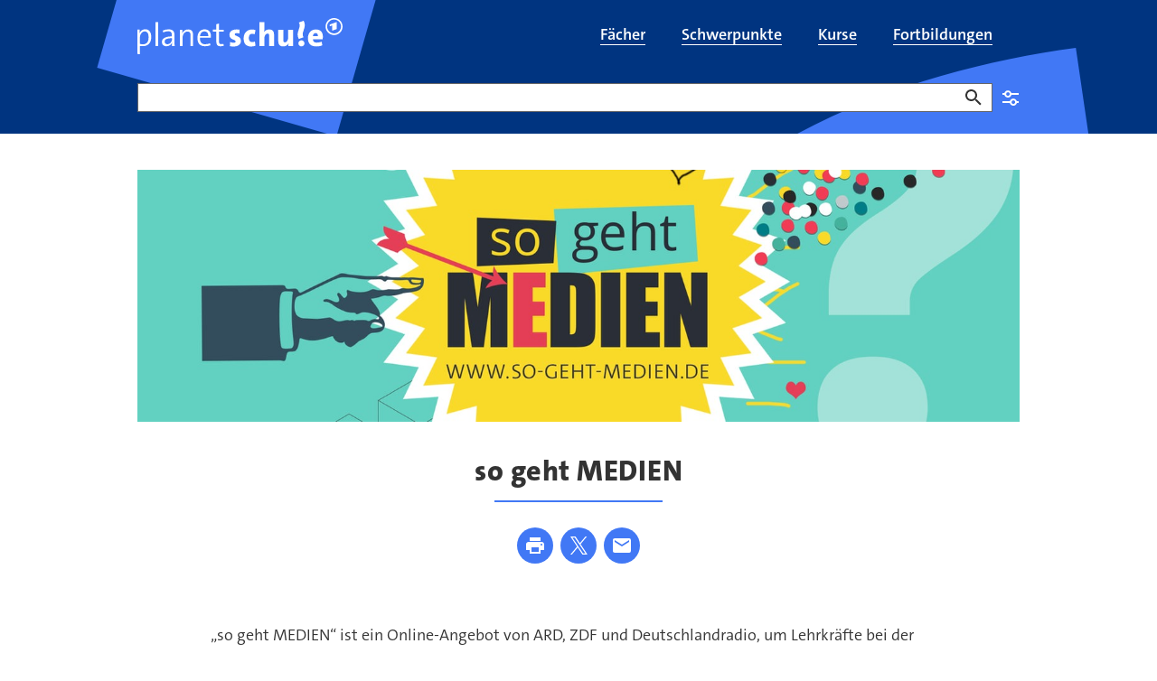

--- FILE ---
content_type: text/html;charset=UTF-8
request_url: https://www.planet-schule.de/schwerpunkt/so-geht-medien/index.html
body_size: 16077
content:
<!DOCTYPE html>
<html lang="de">
<head>
<meta charset="utf-8">
<title>
Medienbildung leicht gemacht: Medienkompetenz für alle Schularten - planet schule
</title>

<meta name="viewport" content="width=device-width, initial-scale=1">
<meta http-equiv="imagetoolbar" content="no">
<meta name="google-site-verification" content="37nepx35FJ_oclvOsbGlt-jUCAwUcipEwwUS0wadhSQ">
<meta name="msapplication-config" content="/assets/planet-schule/msconfig.xml">
<meta name="apple-mobile-web-app-title" content="planet-schule.de">
<meta name="application-name" content="planet-schule.de">
<meta property="fb:pages" content="1369780362">
<meta property="article:publisher" content="https://de-de.facebook.com/planet-schule/">
<meta property="og:locale" content="de_DE">
<meta property="og:site_name" content="planet schule">
<meta name="copyright" content="SWR/Südwestrundfunk - Anstalt des Öffentlichen Rechts">
<meta name="publisher" content="planet schule">
<meta property="publisher" content="planet schule">
<link rel="icon" href="/assets/planet-schule/favicon.ico" sizes="48x48" type="image/x-icon">
<link rel="icon" href="/assets/planet-schule/favicon.svg" sizes="any" type="image/svg+xml">
<link rel="apple-touch-icon" href="/assets/planet-schule/apple-touch-icon.png" sizes="180x180" type="image/png">
<link rel="mask-icon" href="/assets/planet-schule/01-2024/safari-pinned-tab.svg" color="#003480" type="image/svg+xml">
<link rel="manifest" href="/assets/planet-schule/webmanifest.json" type="application/json">


<meta name="teaser-icon" content="media-article">
<meta name="planet-schule:schoolsubjects" content="deutsch[Deutsch],gemeinschaftskunde[Gemeinschaftskunde],medienkompetenz[Medienkompetenz],religion_ethik[Religion / Ethik]">
<meta name="planet-schule:schoolclasses" content="klasse06[6. Klasse],klasse07[7. Klasse],klasse08[8. Klasse],klasse09[9. Klasse],klasse10[10. Klasse],klasse11[11. Klasse],klasse12[12. Klasse],klasse13[13. Klasse]">
<meta name="planet-schule:mediatypes" content="themenschwerpunkt[Themenschwerpunkt]">
<meta name="description" content="So geht MEDIEN ist ein Angebot von ARD, ZDF und Deutschlandradio, um Medienkompetenz einfach zu vermitteln. Unterrichtsmaterial für alle Schulen.">
<meta name="robots" content="max-image-preview:large,unavailable_after: 2027-12-11T13:33:25+01:00">
<meta name="last-modified" content="2022-06-09T05:52:00+02:00">
<meta name="date" content="2025-07-07T16:22:20+02:00">
<meta name="product-image" content="https://www.planet-schule.de/schwerpunkt/so-geht-medien/1713362916515%2Csgm-00-so-geht-medien-keyvisual-100~_v-16x9@2dXL_-77ed5d09bafd4e3cf6a5a0264e5e16ea35f14925.jpg">
<meta property="og:title" content="Medienbildung leicht gemacht: Medienkompetenz für alle Schularten">
<meta property="og:description" content="So geht MEDIEN ist ein Angebot von ARD, ZDF und Deutschlandradio, um Medienkompetenz einfach zu vermitteln. Unterrichtsmaterial für alle Schulen.">
<meta property="og:type" content="article">
<meta property="og:image" content="https://www.planet-schule.de/schwerpunkt/so-geht-medien/1713362916584%2Csgm-auslandskorrespondenz-100~_v-16x9@2dL_-6c42aff4e68b43c7868c3240d3ebfa29867457da.jpg">
<meta property="og:image:width" content="1440">
<meta property="og:image:height" content="810">
<meta property="og:image" content="https://www.planet-schule.de/schwerpunkt/so-geht-medien/1713362916584%2Csgm-auslandskorrespondenz-100~_v-1x1@2dM_-733e4a95d343c52e922dfd8e3ff26ae78b29e5be.jpg">
<meta property="og:image:width" content="768">
<meta property="og:image:height" content="768">
<meta property="og:url" content="https://www.planet-schule.de/schwerpunkt/so-geht-medien/index.html">
<meta name="twitter:image" content="https://www.planet-schule.de/schwerpunkt/so-geht-medien/1713362916584%2Csgm-auslandskorrespondenz-100~_v-16x9@2dL_-6c42aff4e68b43c7868c3240d3ebfa29867457da.jpg">
<meta name="twitter:description" content="So geht MEDIEN ist ein Angebot von ARD, ZDF und Deutschlandradio, um Medienkompetenz einfach zu vermitteln. Unterrichtsmaterial für alle Schulen.">
<meta name="twitter:title" content="Medienbildung leicht gemacht: Medienkompetenz für alle Schularten">
<meta name="twitter:card" content="summary_large_image">
<meta name="swr:itemtype" content="article">
<meta name="swr:id" content="so-geht-medien-2001550-article">
<meta name="image_src" content="https://www.planet-schule.de/schwerpunkt/so-geht-medien/1713362916515%2Csgm-00-so-geht-medien-keyvisual-100~_v-16x9@2dS_-6be50a9c75559ca1aaf1d0b25bae287afdcd877a.jpg">
<meta name="image_alt" content="Teaserbild so geht MEDIEN">
<meta name="image_copyright" content="BR.de / Bildretusche: BR">
<meta name="itemtype" content="https://schema.org/Article">
<meta name="rubric" content="planet-schule">

<link rel="canonical" href="https://www.planet-schule.de/schwerpunkt/so-geht-medien/index.html"/>
<link rel="alternate" type="application/atom+xml" title="Seite als Atom-Feed" href="https://www.planet-schule.de/~atom/schwerpunkt/so-geht-medien/index.xml" media="all" />
<link rel="alternate" type="application/rss+xml" title="Seite als RSS-Feed" href="https://www.planet-schule.de/~rss/schwerpunkt/so-geht-medien/index.xml" media="all" />
<style type="text/css">
.teaser .image>picture{display:block;height:0}.aquarium.aquarium-panoramateaser .image{aspect-ratio:16/7}@media (min-width:1200px){.aquarium.aquarium-panoramateaser .image{aspect-ratio:7/2}}.bodytext figure[data-aspectratio]:not([data-aspectratio=icon]):not([data-aspectratio=Detail]) .image,.episode-cover .image{height:0;position:relative}.bodytext figure[data-aspectratio]:not([data-aspectratio=icon]):not([data-aspectratio=Detail]) .image img,.episode-cover .image img{bottom:0;left:0;position:absolute;right:0;top:0;width:100%}.panel-tippbox .image img{position:static!important;width:auto!important}.bodytext figure[data-aspectratio="16x9"] .image,.episode-cover .image{padding-bottom:56.25%}.bodytext figure[data-aspectratio="1x1"] .image{padding-bottom:100%}.event-list-item-image .image{height:0;padding-bottom:calc(56.25% + 32px)!important}@media (min-width:768px){.event-list-item-image .image{padding-bottom:175.375px!important}}@supports (aspect-ratio:1/1){.event-list-item-image .image{aspect-ratio:16/9;height:auto;padding-bottom:0!important}@media (min-width:768px){.event-list-item-image .image{padding-bottom:0!important}}.teaser.teaser.teaser.teaser-16by9 img{aspect-ratio:16/9;width:100%}}.bodytext .teaser:not(:last-child){margin-bottom:40px}@media (min-width:768px){.bodytext .teaser:not(:last-child){margin-bottom:64px}}.teaser .image{position:relative}.teaser .regioteaser:not(.regioteaser-finished){min-height:226px}#footer,.big-footer,.relatedcontent{content-visibility:auto}.news-sources{display:none}
@keyframes animation--loading{to{transform:rotate(1turn)}}@media (min-width:768px){.asset-audio.asset-audio.asset-audio.asset-audio,.asset-video.asset-video.asset-video.asset-video{padding-left:0;padding-right:0}}.asset-audio.asset-audio.asset-audio.asset-audio .video-player,.asset-video.asset-video.asset-video.asset-video .video-player{padding-bottom:56.25%;position:relative}.asset-audio.asset-audio.asset-audio.asset-audio .video-player .ardplayer,.asset-audio.asset-audio.asset-audio.asset-audio .video-player video,.asset-video.asset-video.asset-video.asset-video .video-player .ardplayer,.asset-video.asset-video.asset-video.asset-video .video-player video{height:100%;position:absolute;width:100%}.asset-audio.asset-audio.asset-audio.asset-audio .audio-player,.asset-video.asset-video.asset-video.asset-video .audio-player{padding-bottom:184px;position:relative}.asset-audio.asset-audio.asset-audio.asset-audio .audio-player .ardplayer,.asset-audio.asset-audio.asset-audio.asset-audio .audio-player audio,.asset-video.asset-video.asset-video.asset-video .audio-player .ardplayer,.asset-video.asset-video.asset-video.asset-video .audio-player audio{height:100%;position:absolute;width:100%}.asset-audio.asset-audio.asset-audio.asset-audio.audio-1by1 .audio-player,.asset-audio.asset-audio.asset-audio.asset-audio.audio-1by1 .video-player,.asset-audio.asset-audio.asset-audio.asset-audio.video-1by1 .audio-player,.asset-audio.asset-audio.asset-audio.asset-audio.video-1by1 .video-player,.asset-video.asset-video.asset-video.asset-video.audio-1by1 .audio-player,.asset-video.asset-video.asset-video.asset-video.audio-1by1 .video-player,.asset-video.asset-video.asset-video.asset-video.video-1by1 .audio-player,.asset-video.asset-video.asset-video.asset-video.video-1by1 .video-player{padding-bottom:100%}@media (min-width:1200px){.asset-audio.asset-audio.asset-audio.asset-audio.audio-1by1,.asset-audio.asset-audio.asset-audio.asset-audio.video-1by1,.asset-video.asset-video.asset-video.asset-video.audio-1by1,.asset-video.asset-video.asset-video.asset-video.video-1by1{margin:0 auto 64px;padding-left:0;width:56.25%}}.asset-audio.asset-audio.asset-audio.asset-audio.audio-3by4 .audio-player,.asset-audio.asset-audio.asset-audio.asset-audio.audio-3by4 .video-player,.asset-audio.asset-audio.asset-audio.asset-audio.video-3by4 .audio-player,.asset-audio.asset-audio.asset-audio.asset-audio.video-3by4 .video-player,.asset-video.asset-video.asset-video.asset-video.audio-3by4 .audio-player,.asset-video.asset-video.asset-video.asset-video.audio-3by4 .video-player,.asset-video.asset-video.asset-video.asset-video.video-3by4 .audio-player,.asset-video.asset-video.asset-video.asset-video.video-3by4 .video-player{padding-bottom:133.3333333333%}@media (min-width:1200px){.asset-audio.asset-audio.asset-audio.asset-audio.audio-3by4,.asset-audio.asset-audio.asset-audio.asset-audio.video-3by4,.asset-video.asset-video.asset-video.asset-video.audio-3by4,.asset-video.asset-video.asset-video.asset-video.video-3by4{margin:0 auto 64px;padding-left:0;width:56.25%}}.asset-audio.asset-audio.asset-audio.asset-audio.audio-9by16 .audio-player,.asset-audio.asset-audio.asset-audio.asset-audio.audio-9by16 .video-player,.asset-audio.asset-audio.asset-audio.asset-audio.video-9by16 .audio-player,.asset-audio.asset-audio.asset-audio.asset-audio.video-9by16 .video-player,.asset-video.asset-video.asset-video.asset-video.audio-9by16 .audio-player,.asset-video.asset-video.asset-video.asset-video.audio-9by16 .video-player,.asset-video.asset-video.asset-video.asset-video.video-9by16 .audio-player,.asset-video.asset-video.asset-video.asset-video.video-9by16 .video-player{padding-bottom:177.7777777778%}@media (min-width:1200px){.asset-audio.asset-audio.asset-audio.asset-audio.audio-9by16,.asset-audio.asset-audio.asset-audio.asset-audio.video-9by16,.asset-video.asset-video.asset-video.asset-video.audio-9by16,.asset-video.asset-video.asset-video.asset-video.video-9by16{margin:0 auto 64px;padding-left:0;width:56.25%}}.asset-audio.asset-audio.asset-audio.asset-audio.audio-16by9 .audio-player,.asset-audio.asset-audio.asset-audio.asset-audio.audio-16by9 .video-player,.asset-audio.asset-audio.asset-audio.asset-audio.video-16by9 .audio-player,.asset-audio.asset-audio.asset-audio.asset-audio.video-16by9 .video-player,.asset-video.asset-video.asset-video.asset-video.audio-16by9 .audio-player,.asset-video.asset-video.asset-video.asset-video.audio-16by9 .video-player,.asset-video.asset-video.asset-video.asset-video.video-16by9 .audio-player,.asset-video.asset-video.asset-video.asset-video.video-16by9 .video-player{padding-bottom:56.25%}.col-xs-12 .asset-audio,.detail .asset-audio,.quiz-explanation .asset-audio{width:100%}@media (min-width:768px){.col-xs-12 .asset-audio,.detail .asset-audio,.quiz-explanation .asset-audio{width:83.3333333333%}}.col-xs-12 .asset-audio .audio-player,.detail .asset-audio .audio-player,.quiz-explanation .asset-audio .audio-player{margin-bottom:16px}.col-xs-12 .asset-video,.detail .asset-video,.quiz-explanation .asset-video{width:100%}@media (min-width:768px){.col-xs-12 .asset-video,.detail .asset-video,.quiz-explanation .asset-video{width:83.3333333333%}}.col-xs-12 .asset-video.video-16by9 .video-player,.col-xs-12 .asset-video.video-1by1 .video-player,.detail .asset-video.video-16by9 .video-player,.detail .asset-video.video-1by1 .video-player,.quiz-explanation .asset-video.video-16by9 .video-player,.quiz-explanation .asset-video.video-1by1 .video-player{margin-bottom:16px;position:relative}.col-xs-12 .asset-video.video-16by9 .ardplayer,.col-xs-12 .asset-video.video-1by1 .ardplayer,.detail .asset-video.video-16by9 .ardplayer,.detail .asset-video.video-1by1 .ardplayer,.quiz-explanation .asset-video.video-16by9 .ardplayer,.quiz-explanation .asset-video.video-1by1 .ardplayer{border:0;height:0}.col-xs-12 .asset-video.video-16by9 .ardplayer-video,.col-xs-12 .asset-video.video-1by1 .ardplayer-video,.detail .asset-video.video-16by9 .ardplayer-video,.detail .asset-video.video-1by1 .ardplayer-video,.quiz-explanation .asset-video.video-16by9 .ardplayer-video,.quiz-explanation .asset-video.video-1by1 .ardplayer-video{bottom:0;height:100%;left:0;position:absolute;right:0;top:0}.col-xs-12 .asset-video.video-16by9.asset-video.video-16by9 .ardplayer.ardplayer-state-fullscreen,.col-xs-12 .asset-video.video-16by9.asset-video.video-16by9 .ardplayer:fullscreen,.detail .asset-video.video-16by9.asset-video.video-16by9 .ardplayer.ardplayer-state-fullscreen,.detail .asset-video.video-16by9.asset-video.video-16by9 .ardplayer:fullscreen,.quiz-explanation .asset-video.video-16by9.asset-video.video-16by9 .ardplayer.ardplayer-state-fullscreen,.quiz-explanation .asset-video.video-16by9.asset-video.video-16by9 .ardplayer:fullscreen{padding-bottom:0}.col-xs-12 .asset-video.video-9by16.asset-video.video-9by16 .ardplayer.ardplayer-state-fullscreen,.col-xs-12 .asset-video.video-9by16.asset-video.video-9by16 .ardplayer:fullscreen,.detail .asset-video.video-9by16.asset-video.video-9by16 .ardplayer.ardplayer-state-fullscreen,.detail .asset-video.video-9by16.asset-video.video-9by16 .ardplayer:fullscreen,.quiz-explanation .asset-video.video-9by16.asset-video.video-9by16 .ardplayer.ardplayer-state-fullscreen,.quiz-explanation .asset-video.video-9by16.asset-video.video-9by16 .ardplayer:fullscreen{padding-bottom:0}.col-xs-12 .asset-video.video-1by1.asset-video.video-1by1,.detail .asset-video.video-1by1.asset-video.video-1by1,.quiz-explanation .asset-video.video-1by1.asset-video.video-1by1{width:100%}@media (min-width:768px){.col-xs-12 .asset-video.video-1by1.asset-video.video-1by1,.detail .asset-video.video-1by1.asset-video.video-1by1,.quiz-explanation .asset-video.video-1by1.asset-video.video-1by1{width:83.3333333333%}}.col-xs-12 .asset-video.video-1by1.asset-video.video-1by1 .ardplayer.ardplayer-state-fullscreen,.col-xs-12 .asset-video.video-1by1.asset-video.video-1by1 .ardplayer:fullscreen,.detail .asset-video.video-1by1.asset-video.video-1by1 .ardplayer.ardplayer-state-fullscreen,.detail .asset-video.video-1by1.asset-video.video-1by1 .ardplayer:fullscreen,.quiz-explanation .asset-video.video-1by1.asset-video.video-1by1 .ardplayer.ardplayer-state-fullscreen,.quiz-explanation .asset-video.video-1by1.asset-video.video-1by1 .ardplayer:fullscreen{padding-bottom:0}.col-xs-12 .asset-audio,.col-xs-12 .asset-video,.detail .asset-audio,.detail .asset-video,.quiz-explanation .asset-audio,.quiz-explanation .asset-video{margin:0 auto 40px;padding-left:0;padding-right:0}@media (min-width:992px){.col-xs-12 .asset-audio,.col-xs-12 .asset-video,.detail .asset-audio,.detail .asset-video,.quiz-explanation .asset-audio,.quiz-explanation .asset-video{margin-bottom:64px}}.col-xs-12 .asset-audio+.seitenumbruch,.col-xs-12 .asset-video+.seitenumbruch,.detail .asset-audio+.seitenumbruch,.detail .asset-video+.seitenumbruch,.quiz-explanation .asset-audio+.seitenumbruch,.quiz-explanation .asset-video+.seitenumbruch{margin-top:-20px}@media (min-width:992px){.col-xs-12 .asset-audio+.seitenumbruch,.col-xs-12 .asset-video+.seitenumbruch,.detail .asset-audio+.seitenumbruch,.detail .asset-video+.seitenumbruch,.quiz-explanation .asset-audio+.seitenumbruch,.quiz-explanation .asset-video+.seitenumbruch{margin-top:-32px}}.col-xs-12 .asset-audio>a>img,.col-xs-12 .asset-video>a>img,.detail .asset-audio>a>img,.detail .asset-video>a>img,.quiz-explanation .asset-audio>a>img,.quiz-explanation .asset-video>a>img{margin-bottom:16px}.col-xs-12 .asset-audio .mediaplayer-chapters+.well,.col-xs-12 .asset-audio .panel-player-info,.col-xs-12 .asset-audio [class*=audio-]+.well,.col-xs-12 .asset-audio [class*=video-]+.well,.col-xs-12 .asset-video .mediaplayer-chapters+.well,.col-xs-12 .asset-video .panel-player-info,.col-xs-12 .asset-video [class*=audio-]+.well,.col-xs-12 .asset-video [class*=video-]+.well,.detail .asset-audio .mediaplayer-chapters+.well,.detail .asset-audio .panel-player-info,.detail .asset-audio [class*=audio-]+.well,.detail .asset-audio [class*=video-]+.well,.detail .asset-video .mediaplayer-chapters+.well,.detail .asset-video .panel-player-info,.detail .asset-video [class*=audio-]+.well,.detail .asset-video [class*=video-]+.well,.quiz-explanation .asset-audio .mediaplayer-chapters+.well,.quiz-explanation .asset-audio .panel-player-info,.quiz-explanation .asset-audio [class*=audio-]+.well,.quiz-explanation .asset-audio [class*=video-]+.well,.quiz-explanation .asset-video .mediaplayer-chapters+.well,.quiz-explanation .asset-video .panel-player-info,.quiz-explanation .asset-video [class*=audio-]+.well,.quiz-explanation .asset-video [class*=video-]+.well{display:none}.col-xs-12 .asset-audio .ardplayer-info-panel-metadata dd.broadcast-time:before,.col-xs-12 .asset-video .ardplayer-info-panel-metadata dd.broadcast-time:before,.detail .asset-audio .ardplayer-info-panel-metadata dd.broadcast-time:before,.detail .asset-video .ardplayer-info-panel-metadata dd.broadcast-time:before,.quiz-explanation .asset-audio .ardplayer-info-panel-metadata dd.broadcast-time:before,.quiz-explanation .asset-video .ardplayer-info-panel-metadata dd.broadcast-time:before{background:url(/assets/images/swr/ardplayer/duration.svg)}body[data-fractal=fractal] .col-xs-12 .asset-audio .ardplayer-info-panel-metadata dd.broadcast-time:before,body[data-fractal=fractal] .col-xs-12 .asset-video .ardplayer-info-panel-metadata dd.broadcast-time:before,body[data-fractal=fractal] .detail .asset-audio .ardplayer-info-panel-metadata dd.broadcast-time:before,body[data-fractal=fractal] .detail .asset-video .ardplayer-info-panel-metadata dd.broadcast-time:before,body[data-fractal=fractal] .quiz-explanation .asset-audio .ardplayer-info-panel-metadata dd.broadcast-time:before,body[data-fractal=fractal] .quiz-explanation .asset-video .ardplayer-info-panel-metadata dd.broadcast-time:before{background:url(../../assets/images/swr/ardplayer/duration.svg)}.col-xs-12 .asset-audio .mediaplayer-parentaladvice,.col-xs-12 .asset-video .mediaplayer-parentaladvice,.detail .asset-audio .mediaplayer-parentaladvice,.detail .asset-video .mediaplayer-parentaladvice,.quiz-explanation .asset-audio .mediaplayer-parentaladvice,.quiz-explanation .asset-video .mediaplayer-parentaladvice{font-size:.875rem;line-height:1.25rem;padding:0 8px}.col-xs-12 .asset-audio .audio-player+.mediaplayer-chapters+.mediaplayer-parentaladvice,.col-xs-12 .asset-audio .audio-player+.mediaplayer-parentaladvice,.col-xs-12 .asset-audio .video-player+.mediaplayer-chapters+.mediaplayer-parentaladvice,.col-xs-12 .asset-audio .video-player+.mediaplayer-parentaladvice,.col-xs-12 .asset-video .audio-player+.mediaplayer-chapters+.mediaplayer-parentaladvice,.col-xs-12 .asset-video .audio-player+.mediaplayer-parentaladvice,.col-xs-12 .asset-video .video-player+.mediaplayer-chapters+.mediaplayer-parentaladvice,.col-xs-12 .asset-video .video-player+.mediaplayer-parentaladvice,.detail .asset-audio .audio-player+.mediaplayer-chapters+.mediaplayer-parentaladvice,.detail .asset-audio .audio-player+.mediaplayer-parentaladvice,.detail .asset-audio .video-player+.mediaplayer-chapters+.mediaplayer-parentaladvice,.detail .asset-audio .video-player+.mediaplayer-parentaladvice,.detail .asset-video .audio-player+.mediaplayer-chapters+.mediaplayer-parentaladvice,.detail .asset-video .audio-player+.mediaplayer-parentaladvice,.detail .asset-video .video-player+.mediaplayer-chapters+.mediaplayer-parentaladvice,.detail .asset-video .video-player+.mediaplayer-parentaladvice,.quiz-explanation .asset-audio .audio-player+.mediaplayer-chapters+.mediaplayer-parentaladvice,.quiz-explanation .asset-audio .audio-player+.mediaplayer-parentaladvice,.quiz-explanation .asset-audio .video-player+.mediaplayer-chapters+.mediaplayer-parentaladvice,.quiz-explanation .asset-audio .video-player+.mediaplayer-parentaladvice,.quiz-explanation .asset-video .audio-player+.mediaplayer-chapters+.mediaplayer-parentaladvice,.quiz-explanation .asset-video .audio-player+.mediaplayer-parentaladvice,.quiz-explanation .asset-video .video-player+.mediaplayer-chapters+.mediaplayer-parentaladvice,.quiz-explanation .asset-video .video-player+.mediaplayer-parentaladvice{margin-top:16px}.detail-embeded{padding:0!important}.detail-embeded .asset-audio,.detail-embeded .asset-video{margin:0!important;width:100%}.detail-embeded .asset-video.video-16by9 .video-player,.detail-embeded .asset-video.video-1by1 .video-player{margin-bottom:0!important;padding-bottom:0!important}.ardplayer-info.ardplayer-info-responsive-full .ardplayer-info-scroll-container{height:calc(100% - 108px)}
ul.skiplinks{list-style:none;margin:0}ul.skiplinks a{left:-10000px;opacity:0;position:absolute;top:1.2rem}ul.skiplinks a:focus{background:#fff;left:1.2rem;opacity:1;padding:.8rem;z-index:1000}
</style>
<link type="text/css" rel="stylesheet" href="/assets/css/planet.min.css?b58090bfe3e64c12f95daf69f9a26fd2"/>
<link type="text/css" rel="stylesheet" href="/assets/css/planet-modal.min.css?4db97b663b62894f66170f18b33bf6cb"/>
<link media="print" type="text/css" rel="stylesheet" href="/assets/css/planet-print.min.css?4bd8967d236bf4a1fc2c879b7350eb3f"/>
<link type="text/css" rel="stylesheet" href="/assets/css/planet-select.min.css?0dfcde10730b28de59582a102cc6ef78"/>

<link href="/polyfill/v2/polyfill.min.js?flags=gated&amp;rum=false&amp;features=document,Array.prototype.forEach,Array.prototype.includes,CustomEvent,Navigator.prototype.geolocation,navigator.geolocation,HTMLPictureElement,IntersectionObserver,IntersectionObserverEntry,NodeList.prototype.forEach,Object.entries,Object.values,URL,default,es6,Element.prototype.scrollIntoView" as="script" type="text/javascript" rel="preload">
<link href="https://tag.aticdn.net/piano-analytics.js" as="script" type="text/javascript" rel="preload">
<link href="/assets/js/piano-planet.min.js?496ae81440f32c5daa0422bd69dc6ccf" as="script" type="text/javascript" rel="preload">
<link href="/assets/js/piano.min.js?6eea0e6fcdfcac798af7b3705727b99c" as="script" type="text/javascript" rel="preload">
<link href="/assets/js/common.min.js?a14ca7bd9ca49ecaafa9a7b367cfe5e3" as="script" type="text/javascript" rel="preload">
<link href="/assets/js/planet.min.js?2d96a9d4f7731dba4a4faa880367918c" as="script" type="text/javascript" rel="preload">

<script>
window.getOptOuts = function (){
var parts= ("; "+document.cookie).split("; tracking_optout=");
return 2 === parts.length ? parts.pop().split(";").shift() : ""
};
</script>
<!-- Chartbeat -->
<style>
.cb-it-hide {
visibility: hidden;
}
</style>
<script>
!function(){
// Add customization below
var headlineSelector = ".hgroup";
var articleBlockSelector = ".teaser header";
var timeout = 1000;
if(!("srcset"in document.createElement("img")))return;const e=window.chartbeatFlicker=window.chartbeatFlicker||{};function t(e,t,c,o){const n=document.createElement("style"),i=function(e,t){return e.split(",").reduce((e,c)=>e+c+`  { visibility: hidden; }\n`,"")}(c,o);n.id=t,e.appendChild(n),n.type="text/css",n.appendChild(document.createTextNode(i))}window._sf_async_config=window._sf_async_config||{},e.timeout=timeout||1e3,e.headlineSelector=headlineSelector||"h3, h2, h1",window._sf_async_config.articleBlockSelector=articleBlockSelector||"article, section";const c=window._sf_async_config.articleBlockSelector;e.timeoutFlag=!1,e.strategyFetched=e.strategyFetched||!1;const o=document.head||document.querySelector("head");t(o,"chartbeat-flicker-control-style-ht",c,e.headlineSelector),t(o,"chartbeat-flicker-control-style-it",c,"img"),document.addEventListener("DOMContentLoaded",()=>{if(e.timeoutFlag){const e=document.getElementById("chartbeat-flicker-control-style-it");return void(e&&e.parentNode.removeChild(e))}document.querySelectorAll(c).forEach(function(e){Array.prototype.slice.call(e.querySelectorAll("img")).forEach(function(e){e.getAttribute("pinger-seen")||e.classList.add("cb-it-hide")})});const t=document.getElementById("chartbeat-flicker-control-style-it");t&&t.parentNode.removeChild(t)}),window.setTimeout(function(){if(!e.strategyFetched){e.timeoutFlag=!0;const t=document.getElementById("chartbeat-flicker-control-style-ht");t&&t.parentNode.removeChild(t)}document.querySelectorAll(c).forEach(function(e){Array.prototype.slice.call(e.querySelectorAll("img")).forEach(function(e){"true"!==e.getAttribute("keep-hiding")&&e.classList.remove("cb-it-hide")})});const t=document.getElementById("chartbeat-flicker-control-style-it");t&&t.parentNode.removeChild(t)},e.timeout)
}();
</script>
<script>
(function(window) {
if ('undefined' === typeof window.getOptOuts || -1 !== window.getOptOuts().indexOf('chartbeat')) {
return;
}
var _sf_async_config = window._sf_async_config = (window._sf_async_config || {});
/** CONFIGURATION START **/
_sf_async_config.uid = 57320;
_sf_async_config.domain = 'planet-schule.de';
_sf_async_config.useCanonical = true;
_sf_async_config.useCanonicalDomain = true;
_sf_async_config.topStorageDomain = 'planet-schule.de';
_sf_async_config.sections = 'schwerpunkt,so-geht-medien';
_sf_async_config.authors = 'planet-schule.de';
_sf_async_config.noCookies = false;
_sf_async_config.flickerControl = false;
try {
var linkElement = document.querySelector('link[rel="canonical"]');
if (null !== linkElement) {
var canonicalURL = new URL(linkElement.href);
if (!canonicalURL.origin.includes(_sf_async_config.domain)) {
var currentURL = new URL(document.URL);
var currentPathname = currentURL.pathname;
currentPathname = currentPathname.replace(/(\/[\w]*)~(apphtml|embed)\//, '$1');
if (currentPathname.endsWith('/')) {
currentPathname += 'index.html';
}
_sf_async_config.useCanonical = false;
_sf_async_config.path = currentPathname;
}
} else {
_sf_async_config.useCanonical = false;
}
} catch (e) {
}
/** CONFIGURATION END **/
function loadChartbeat() {
var e = document.createElement('script');
e.type = 'text/javascript';
e.async = true;
e.src = '//static.chartbeat.com/js/chartbeat.js';
(document.head || document.getElementsByTagName('head')[0]).appendChild(e);
}
loadChartbeat();
function loadChartbeatMAB() {
var e = document.createElement('script');
e.type = 'text/javascript';
e.async = true;
e.src = '//static.chartbeat.com/js/chartbeat_mab.js';
(document.head || document.getElementsByTagName('head')[0]).appendChild(e);
}
loadChartbeatMAB();
})(window);
</script>
<script>
// piano config;
window._pac = window._pac || {};
window._pac.site = '487212';
window._pac.collectDomain = 'https://logs1241.xiti.com';
window._pac.tvrd = '2';
// piano queue;
window._paq = window._paq || [];
</script>

</head>
<body class="rubrik-planet-schule">
<div id="loader" class="loader-container" aria-hidden="true" role="progressbar" aria-valuemin="0" aria-valuetext="Lade Seite... " aria-valuemax="100">
<div class="loader"></div>
</div>
<div id="skippy" class="sr-only-focusable" data-nosnippet data-elastic-exclude>
<ul class="skiplinks">
<li><a href="#navigation" class="skiplink-text" title="Zur Navigation springen">zur Navigation</a></li>
<li><a href="#content" class="skiplink-text" title="Zum Inhalt springen">zum Inhalt</a></li>
<li><a href="#footer" class="skiplink-text" title="Zur Fußzeile springen">zur Fußzeile</a></li>
</ul>
</div>
<div id="content-wrapper" data-elastic-exclude>
<header id="header" role="banner" data-elastic-exclude>
<div class="header" data-nosnippet>
<div class="header-main-navi navbar">
<div class="container">
<div class="navbar-header">
<button type="button" class="navbar-toggle collapsed" data-toggle="collapse" data-target="#header-main-navi-nav" aria-expanded="false">
<span class="icon icon-burger" aria-hidden="true"></span>
</button>
<a href="/index.html" title="planet schule" class="navbar-brand link"></a>
</div>
<div class="collapse navbar-collapse" id="header-main-navi-nav">
<ul id="nav-main" class="nav navbar-nav" role="presentation">
<li tabindex="-1" role="presentation" id="faecher-100">
<a href="/fach/index.html" title="Filme und Lernmaterial nach Schulfächern sortiert" class="link" role="menuitem">
<span itemprop="name">Fächer</span>
</a>
</li>
<li tabindex="-1" role="presentation" id="schwerpunkte-uebersichtsseite-100">
<a href="/schwerpunkt/index.html" title="Schwerpunkt-Themen mit Filmen und Arbeitsblättern" class="link" role="menuitem">
<span itemprop="name">Schwerpunkte</span>
</a>
</li>
<li tabindex="-1" role="presentation" id="kolleg24-alle-kurse-anmeldung-uebersicht-100">
<a href="/kurse/index.html" title="kolleg24 - Erfolgreich lernen für Fachabitur und Abitur" class="link" role="menuitem">
<span itemprop="name">Kurse</span>
</a>
</li>
<li tabindex="-1" role="presentation" id="fortbildung-uebersichtsseite-100">
<a href="/fortbildungen/index.html" title="Fortbildungen zu Schulfilmen, Lernspielen und Unterrichtsmaterial" class="link" role="menuitem">
<span itemprop="name">Fortbildungen</span>
</a>
</li>
</ul>
</div>
</div>
</div>
</div>
</header>

<div id="inner-content-wrapper">
<main role="main" id="content" data-elastic-include>
<article
class="detail" id="article" itemscope itemtype="https://schema.org/Article">
<div class="container breadcrumbs" data-elastic-exclude data-nosnippet>
<div class="row">
<div class="col-xs-12">
<ol class="breadcrumb" itemscope itemtype="https://schema.org/BreadcrumbList">
<li class="active" itemprop="itemListElement" itemscope itemtype="https://schema.org/ListItem">
<meta itemprop="position" content="1"/>
<a href="/schwerpunkt/so-geht-medien/index.html" title="Medienkompetenz: so geht MEDIEN" class="link" itemprop="item">
<span itemprop="name">
So geht Medien
</span>
</a>
</li>
</ol>
</div>
</div>
</div>

<div class="container planet-search" data-elastic-exclude data-nosnippet>
<form class="planet-search" role="search" rel="nofollow"
data-appsearch-suggestion="https://swr-prod.ent.europe-west3.gcp.cloud.es.io/api/as/v1/engines/planet-schule-engine/query_suggestion"
data-pjax="false" action="/planet-schule-suche-100.html" method="get" data-prefill>
<div class="form-group empty-input" data-required="false">
<label for="query-input">Suche</label>
<input class="form-control" type="text" id="query-input" name="swx_ps_q" aria-invalid="false" data-class-name-suggestion="planet-autocomplete-suche" autocomplete="off">
<button type="button" class="btn btn-delete-search" title="Eingabe löschen"><span class="sr-only">Eingabe löschen</span></button>
<button type="submit" class="btn btn-primary"><span class="sr-only">Suchen</span></button>
</div>
<aside class="panel info-box info-box-collapsable">
<div class="panel-heading" id="heading-planet-schule-searchbox-frontmod-100" role="tab">
<h2 class="panel-title">
<button type="button" class="collapsed" data-toggle="collapse" data-target="#collapse-planet-schule-searchbox-frontmod-100" aria-expanded="false" aria-controls="collapse-planet-schule-searchbox-frontmod-100">
Einstellungen
</button>
</h2>
</div>
<div class="panel-collapse collapse" id="collapse-planet-schule-searchbox-frontmod-100" hidden="until-found">
<div class="panel-body info-box-content">
<!-- Nav tabs -->
<ul class="nav nav-tabs planet-filter-tabs" id="planet-filters" role="tablist">
<li class="nav-item">
<a class="nav-link" id="faecher-tab" data-toggle="tab" href="#planet-faecher" role="tab" aria-controls="planet-faecher" aria-selected="true">Fach</a>
</li>
<li class="nav-item">
<a class="nav-link" id="klassen-tab" data-toggle="tab" href="#planet-klassen" role="tab" aria-controls="planet-klassen" aria-selected="false">Klasse</a>
</li>
<li class="nav-item">
<a class="nav-link" id="medien-tab" data-toggle="tab" href="#planet-medien" role="tab" aria-controls="planet-medien" aria-selected="false">Medientyp</a>
</li>
</ul>
<!-- Tab panes -->
<div class="tab-content planet-filter-contents">
<div class="tab-pane" id="planet-faecher" role="tabpanel" aria-labelledby="faecher-tab">
<fieldset class="form-fieldset form-fieldset-checkbox checkbox-with-lines">
<div class="column-fix">
<legend class="form-fieldset-legend">Fächer</legend>
<div class="checkbox" data-required="false">
<label for="schoolsubjects0">
<input type="checkbox" id="schoolsubjects0" name="swx_schoolsubjects" aria-invalid="false" value="bilingualesangebot">
<span class="form-control-indicator"></span>
Bilinguales Angebot
</label>
</div>
<div class="checkbox" data-required="false">
<label for="schoolsubjects1">
<input type="checkbox" id="schoolsubjects1" name="swx_schoolsubjects" aria-invalid="false" value="biologie">
<span class="form-control-indicator"></span>
Biologie
</label>
</div>
<div class="checkbox" data-required="false">
<label for="schoolsubjects2">
<input type="checkbox" id="schoolsubjects2" name="swx_schoolsubjects" aria-invalid="false" value="chemie">
<span class="form-control-indicator"></span>
Chemie
</label>
</div>
<div class="checkbox" data-required="false">
<label for="schoolsubjects3">
<input type="checkbox" id="schoolsubjects3" name="swx_schoolsubjects" aria-invalid="false" value="daz">
<span class="form-control-indicator"></span>
Deutsch als Zweit-/Fremdsprache
</label>
</div>
<div class="checkbox" data-required="false">
<label for="schoolsubjects4">
<input type="checkbox" id="schoolsubjects4" name="swx_schoolsubjects" aria-invalid="false" value="deutsch">
<span class="form-control-indicator"></span>
Deutsch
</label>
</div>
<div class="checkbox" data-required="false">
<label for="schoolsubjects5">
<input type="checkbox" id="schoolsubjects5" name="swx_schoolsubjects" aria-invalid="false" value="englisch">
<span class="form-control-indicator"></span>
Englisch
</label>
</div>
<div class="checkbox" data-required="false">
<label for="schoolsubjects6">
<input type="checkbox" id="schoolsubjects6" name="swx_schoolsubjects" aria-invalid="false" value="ernaehrungslehre">
<span class="form-control-indicator"></span>
Ernährungslehre
</label>
</div>
<div class="checkbox" data-required="false">
<label for="schoolsubjects7">
<input type="checkbox" id="schoolsubjects7" name="swx_schoolsubjects" aria-invalid="false" value="franzoesisch">
<span class="form-control-indicator"></span>
Französisch
</label>
</div>
<div class="checkbox" data-required="false">
<label for="schoolsubjects8">
<input type="checkbox" id="schoolsubjects8" name="swx_schoolsubjects" aria-invalid="false" value="gemeinschaftskunde">
<span class="form-control-indicator"></span>
Gemeinschaftskunde
</label>
</div>
<div class="checkbox" data-required="false">
<label for="schoolsubjects9">
<input type="checkbox" id="schoolsubjects9" name="swx_schoolsubjects" aria-invalid="false" value="geografie">
<span class="form-control-indicator"></span>
Geografie
</label>
</div>
<div class="checkbox" data-required="false">
<label for="schoolsubjects10">
<input type="checkbox" id="schoolsubjects10" name="swx_schoolsubjects" aria-invalid="false" value="geschichte">
<span class="form-control-indicator"></span>
Geschichte
</label>
</div>
<div class="checkbox" data-required="false">
<label for="schoolsubjects11">
<input type="checkbox" id="schoolsubjects11" name="swx_schoolsubjects" aria-invalid="false" value="informatik">
<span class="form-control-indicator"></span>
Informatik
</label>
</div>
<div class="checkbox" data-required="false">
<label for="schoolsubjects12">
<input type="checkbox" id="schoolsubjects12" name="swx_schoolsubjects" aria-invalid="false" value="italienisch">
<span class="form-control-indicator"></span>
Italienisch
</label>
</div>
<div class="checkbox" data-required="false">
<label for="schoolsubjects13">
<input type="checkbox" id="schoolsubjects13" name="swx_schoolsubjects" aria-invalid="false" value="kunst">
<span class="form-control-indicator"></span>
Kunst
</label>
</div>
<div class="checkbox" data-required="false">
<label for="schoolsubjects14">
<input type="checkbox" id="schoolsubjects14" name="swx_schoolsubjects" aria-invalid="false" value="latein">
<span class="form-control-indicator"></span>
Latein
</label>
</div>
<div class="checkbox" data-required="false">
<label for="schoolsubjects15">
<input type="checkbox" id="schoolsubjects15" name="swx_schoolsubjects" aria-invalid="false" value="mathematik">
<span class="form-control-indicator"></span>
Mathematik
</label>
</div>
<div class="checkbox" data-required="false">
<label for="schoolsubjects16">
<input type="checkbox" id="schoolsubjects16" name="swx_schoolsubjects" aria-invalid="false" value="medienkompetenz">
<span class="form-control-indicator"></span>
Medienkompetenz
</label>
</div>
<div class="checkbox" data-required="false">
<label for="schoolsubjects17">
<input type="checkbox" id="schoolsubjects17" name="swx_schoolsubjects" aria-invalid="false" value="musik">
<span class="form-control-indicator"></span>
Musik
</label>
</div>
<div class="checkbox" data-required="false">
<label for="schoolsubjects18">
<input type="checkbox" id="schoolsubjects18" name="swx_schoolsubjects" aria-invalid="false" value="nwt">
<span class="form-control-indicator"></span>
NwT
</label>
</div>
<div class="checkbox" data-required="false">
<label for="schoolsubjects19">
<input type="checkbox" id="schoolsubjects19" name="swx_schoolsubjects" aria-invalid="false" value="paedagogik">
<span class="form-control-indicator"></span>
Pädagogik
</label>
</div>
<div class="checkbox" data-required="false">
<label for="schoolsubjects20">
<input type="checkbox" id="schoolsubjects20" name="swx_schoolsubjects" aria-invalid="false" value="philosophie">
<span class="form-control-indicator"></span>
Philosophie
</label>
</div>
<div class="checkbox" data-required="false">
<label for="schoolsubjects21">
<input type="checkbox" id="schoolsubjects21" name="swx_schoolsubjects" aria-invalid="false" value="physik">
<span class="form-control-indicator"></span>
Physik
</label>
</div>
<div class="checkbox" data-required="false">
<label for="schoolsubjects22">
<input type="checkbox" id="schoolsubjects22" name="swx_schoolsubjects" aria-invalid="false" value="politik">
<span class="form-control-indicator"></span>
Politik
</label>
</div>
<div class="checkbox" data-required="false">
<label for="schoolsubjects23">
<input type="checkbox" id="schoolsubjects23" name="swx_schoolsubjects" aria-invalid="false" value="psychologie">
<span class="form-control-indicator"></span>
Psychologie
</label>
</div>
<div class="checkbox" data-required="false">
<label for="schoolsubjects24">
<input type="checkbox" id="schoolsubjects24" name="swx_schoolsubjects" aria-invalid="false" value="religion_ethik">
<span class="form-control-indicator"></span>
Religion / Ethik
</label>
</div>
<div class="checkbox" data-required="false">
<label for="schoolsubjects25">
<input type="checkbox" id="schoolsubjects25" name="swx_schoolsubjects" aria-invalid="false" value="sachunterricht">
<span class="form-control-indicator"></span>
Sachunterricht
</label>
</div>
<div class="checkbox" data-required="false">
<label for="schoolsubjects26">
<input type="checkbox" id="schoolsubjects26" name="swx_schoolsubjects" aria-invalid="false" value="spanisch">
<span class="form-control-indicator"></span>
Spanisch
</label>
</div>
<div class="checkbox" data-required="false">
<label for="schoolsubjects27">
<input type="checkbox" id="schoolsubjects27" name="swx_schoolsubjects" aria-invalid="false" value="sport">
<span class="form-control-indicator"></span>
Sport
</label>
</div>
<div class="checkbox" data-required="false">
<label for="schoolsubjects28">
<input type="checkbox" id="schoolsubjects28" name="swx_schoolsubjects" aria-invalid="false" value="tuerkisch">
<span class="form-control-indicator"></span>
Türkisch
</label>
</div>
<div class="checkbox" data-required="false">
<label for="schoolsubjects29">
<input type="checkbox" id="schoolsubjects29" name="swx_schoolsubjects" aria-invalid="false" value="weitere_sprachen">
<span class="form-control-indicator"></span>
Weitere Sprachen
</label>
</div>
<div class="checkbox" data-required="false">
<label for="schoolsubjects30">
<input type="checkbox" id="schoolsubjects30" name="swx_schoolsubjects" aria-invalid="false" value="wirtschaft_beruf">
<span class="form-control-indicator"></span>
Wirtschaft / Beruf
</label>
</div>
</div>
</fieldset>
</div>
<div class="tab-pane" id="planet-klassen" role="tabpanel" aria-labelledby="klassen-tab">
<fieldset class="form-fieldset form-fieldset-radio radio-with-lines">
<div class="column-fix">
<legend class="form-fieldset-legend">Klassen</legend>
<div class="radio" data-required="false">
<label for="schooltypes0">
<input type="radio" id="schooltypes0" name="swx_schooltypes" aria-invalid="false" value="grundschule">
<span class="form-control-indicator"></span>
Grundschule (1-4)
</label>
</div>
<div class="radio" data-required="false">
<label for="schooltypes1">
<input type="radio" id="schooltypes1" name="swx_schooltypes" aria-invalid="false" value="sekundarstufe1">
<span class="form-control-indicator"></span>
Sekundarstufe I (5-10)
</label>
</div>
<div class="radio" data-required="false">
<label for="schooltypes2">
<input type="radio" id="schooltypes2" name="swx_schooltypes" aria-invalid="false" value="sekundarstufe2">
<span class="form-control-indicator"></span>
Sekundarstufe II (11-13)
</label>
</div>
</div>
</fieldset>
<fieldset class="form-fieldset form-fieldset-range">
<div class="column-fix">
<legend class="form-fieldset-legend">Klassen</legend>
<div class="double-slider-wrapper">
<div class="double-slider">
<div class="slider-track" data-steps="13"></div>
<label for="slider-1" class="sr-only">von Klasse</label>
<input name="swx_schoolclassesfrom" type="range" class="rangeslider" min="1" max="13" value="1" id="slider-1" tabindex="0">
<label for="slider-2" class="sr-only">bis Klasse</label>
<input name="swx_schoolclassesto" type="range" class="rangeslider" min="1" max="13" value="13" id="slider-2" tabindex="0">
</div>
<div class="values values-short">
<span id="range1">1</span>
<span id="dash">. - </span>
<span id="range2">13</span>. Klasse
</div>
<div class="values values-long" id="long-values"></div>
</div>
</div>
</fieldset>
<fieldset class="form-fieldset form-fieldset-checkbox checkbox-with-lines">
<div class="column-fix">
<legend class="form-fieldset-legend">Lernjahr <span>(Sprachen)</span></legend>
<div class="checkbox" data-required="false">
<label for="yoa0">
<input type="checkbox" id="yoa0" name="swx_yoa" aria-invalid="false" value="lernjahr1">
<span class="form-control-indicator"></span>
1. Lernjahr
</label>
</div>
<div class="checkbox" data-required="false">
<label for="yoa1">
<input type="checkbox" id="yoa1" name="swx_yoa" aria-invalid="false" value="lernjahr2">
<span class="form-control-indicator"></span>
2. Lernjahr
</label>
</div>
<div class="checkbox" data-required="false">
<label for="yoa2">
<input type="checkbox" id="yoa2" name="swx_yoa" aria-invalid="false" value="lernjahr3">
<span class="form-control-indicator"></span>
3. Lernjahr
</label>
</div>
<div class="checkbox" data-required="false">
<label for="yoa3">
<input type="checkbox" id="yoa3" name="swx_yoa" aria-invalid="false" value="lernjahr4">
<span class="form-control-indicator"></span>
4. Lernjahr
</label>
</div>
<div class="checkbox" data-required="false">
<label for="yoa4">
<input type="checkbox" id="yoa4" name="swx_yoa" aria-invalid="false" value="lernjahr5">
<span class="form-control-indicator"></span>
5. Lernjahr
</label>
</div>
</div>
</fieldset>
</div>
<div class="tab-pane" id="planet-medien" role="tabpanel" aria-labelledby="medien-tab">
<fieldset class="form-fieldset form-fieldset-checkbox checkbox-with-lines">
<div class="column-fix">
<legend class="form-fieldset-legend">Medientyp</legend>
<div class="checkbox" data-required="false">
<label for="mediatypes0">
<input type="checkbox" id="mediatypes0" name="swx_mediatypes" aria-invalid="false" value="video">
<span class="form-control-indicator"></span>
Video
</label>
</div>
<div class="checkbox" data-required="false">
<label for="mediatypes1">
<input type="checkbox" id="mediatypes1" name="swx_mediatypes" aria-invalid="false" value="lernspiel">
<span class="form-control-indicator"></span>
Lernspiel
</label>
</div>
<div class="checkbox" data-required="false">
<label for="mediatypes2">
<input type="checkbox" id="mediatypes2" name="swx_mediatypes" aria-invalid="false" value="arbeitsblatt">
<span class="form-control-indicator"></span>
Arbeitsblatt
</label>
</div>
<div class="checkbox" data-required="false">
<label for="mediatypes3">
<input type="checkbox" id="mediatypes3" name="swx_mediatypes" aria-invalid="false" value="audio">
<span class="form-control-indicator"></span>
Audio
</label>
</div>
<div class="checkbox" data-required="false">
<label for="mediatypes4">
<input type="checkbox" id="mediatypes4" name="swx_mediatypes" aria-invalid="false" value="quiz">
<span class="form-control-indicator"></span>
Quiz
</label>
</div>
<div class="checkbox" data-required="false">
<label for="mediatypes5">
<input type="checkbox" id="mediatypes5" name="swx_mediatypes" aria-invalid="false" value="unterrichtseinheiten">
<span class="form-control-indicator"></span>
Unterrichtseinheiten
</label>
</div>
<div class="checkbox" data-required="false">
<label for="mediatypes6">
<input type="checkbox" id="mediatypes6" name="swx_mediatypes" aria-invalid="false" value="fachartikel">
<span class="form-control-indicator"></span>
Fachartikel
</label>
</div>
<div class="checkbox" data-required="false">
<label for="mediatypes7">
<input type="checkbox" id="mediatypes7" name="swx_mediatypes" aria-invalid="false" value="themenschwerpunkt">
<span class="form-control-indicator"></span>
Themenschwerpunkt
</label>
</div>
<div class="checkbox" data-required="false">
<label for="mediatypes8">
<input type="checkbox" id="mediatypes8" name="swx_mediatypes" aria-invalid="false" value="fortbildung">
<span class="form-control-indicator"></span>
Fortbildung
</label>
</div>
<div class="checkbox" data-required="false">
<label for="mediatypes9">
<input type="checkbox" id="mediatypes9" name="swx_mediatypes" aria-invalid="false" value="uebung ">
<span class="form-control-indicator"></span>
Übung
</label>
</div>
<div class="checkbox" data-required="false">
<label for="mediatypes10">
<input type="checkbox" id="mediatypes10" name="swx_mediatypes" aria-invalid="false" value="kurs">
<span class="form-control-indicator"></span>
Kurs
</label>
</div>
</div>
</fieldset>
</div>
</div>
</div>
</div>
</aside>
</form>
</div>
<meta itemprop="mainEntityOfPage" content="https://www.planet-schule.de/schwerpunkt/so-geht-medien/index.html">
<meta itemprop="description" content="„so geht MEDIEN“ ist ein web-only Angebot von ARD, ZDF und Deutschlandradio, um Lehrkräfte bei der Vermittlung von Medienkompetenz zu unterstützen.">
<span itemprop="image" itemid="sgm-00-so-geht-medien-keyvisual-100" itemscope="" itemtype="https://schema.org/ImageObject">
<link itemprop="url contentUrl" href="https://www.planet-schule.de/schwerpunkt/so-geht-medien/1713362916515%2Csgm-00-so-geht-medien-keyvisual-100~_v-16x9@2dL_-6c42aff4e68b43c7868c3240d3ebfa29867457da.jpg">
<meta itemprop="width" content="1440">
<meta itemprop="height" content="810">
<link itemprop="url contentUrl" href="https://www.planet-schule.de/schwerpunkt/so-geht-medien/1713362916515%2Csgm-00-so-geht-medien-keyvisual-100~_v-1x1@2dM_-733e4a95d343c52e922dfd8e3ff26ae78b29e5be.jpg">
<meta itemprop="width" content="768">
<meta itemprop="height" content="768">
<span itemprop="copyrightHolder" itemscope itemtype="https://schema.org/Organization">
<meta itemprop="name" content="Quelle: BR.de / Bildretusche: BR">
</span>
<meta itemprop="description" content="Teaserbild so geht MEDIEN">
</span>
<meta itemprop="datePublished" content="2022-12-12T13:33:25+01:00">
<meta itemprop="dateModified" content="2022-06-09T05:52:00+02:00">
<span itemprop="publisher" itemscope itemtype="https://schema.org/Organization">
<meta itemprop="name" content="planet schule">
<span itemprop="logo" itemscope itemtype="https://www.schema.org/ImageObject">
<link itemprop="url" href="/assets/planet-schule/favicon.svg">
<meta itemprop="width" content="48">
<meta itemprop="height" content="48">
</span>
</span>
<span itemprop="author" itemscope="" itemtype="https://schema.org/Person">
<meta itemprop="name" content="BR (Bayerischer Rundfunk)">
</span>
<div class="aquarium aquarium-panoramateaser">
<div class="container">
<header>
<div class="image banner-image">
<picture>
<source  media="(min-width: 1200px)" srcset="/schwerpunkt/so-geht-medien/1713362916515%2Csgm-00-so-geht-medien-keyvisual-100~_v-7x2@2dM_-6eadd906ad07e7a60f6fd244cb9790a4eac3ca54.jpg 742w,/schwerpunkt/so-geht-medien/1713362916515%2Csgm-00-so-geht-medien-keyvisual-100~_v-7x2@2dL_-bc89d1b8c81b47b66f836795f7bde50a08841ecb.jpg 1407w,/schwerpunkt/so-geht-medien/1713362916515%2Csgm-00-so-geht-medien-keyvisual-100~_v-7x2@2dXL_-af48df89fc49bdf44040dbdbfd4c3186dde02694.jpg 1911w"  sizes="(min-width: 1200px) 1000px" width="742" height="212"/>
<img src="/schwerpunkt/so-geht-medien/1713362916515%2Csgm-00-so-geht-medien-keyvisual-100~_v-16x7@2dXS_-769f0dc059609207c38a977cc698b0937ef836f1.jpg" srcset="/schwerpunkt/so-geht-medien/1713362916515%2Csgm-00-so-geht-medien-keyvisual-100~_v-16x7@2dXS_-769f0dc059609207c38a977cc698b0937ef836f1.jpg 320w,/schwerpunkt/so-geht-medien/1713362916515%2Csgm-00-so-geht-medien-keyvisual-100~_v-16x7@2dS_-b371ef6bf208e442826174becf1475844fefd573.jpg 480w,/schwerpunkt/so-geht-medien/1713362916515%2Csgm-00-so-geht-medien-keyvisual-100~_v-16x7@2dM_-03f2ec8e043634bddf06d1d3200e0f3e485744ee.jpg 768w"  sizes="(min-width: 768px) 750px, (min-width: 510px) 500px, calc(100vw - 32px)" class="" data-copyright="Foto: BR.de / Bildretusche: BR" alt="Teaserbild so geht MEDIEN" title="Teaserbild so geht MEDIEN (Foto: BR.de / Bildretusche: BR)" width="320" height="140" fetchpriority="high"/>
</picture>
</div>
<div class="hgroup">
<h1 class="headline" itemprop="headline">so geht MEDIEN</h1>
</div>
</header>
</div>
</div>
<div class="container">
<div class="meta meta-top" data-elastic-exclude data-nosnippet>
<dl class="meta-description date-only">
<dt class="meta-updated">Stand</dt>
<dd class="meta-updated">
<time datetime="2022-06-09T05:52:00+02:00">
<span class="date">9.6.2022</span><span class="time">, 5:52 Uhr</span>
</time>
</dd>
</dl>
<div class="meta-persons">
<ul class="meta-persons-images" aria-hidden="true">
<li class="meta-person-image">
<span>
<svg xmlns="http://www.w3.org/2000/svg" role="img" class="icon-avatar-default"><use xmlns:xlink="http://www.w3.org/1999/xlink" xlink:href="/assets/images/planet-schule/symbols.svg?dfdc17c51b3d13d3cda5b60528eb5eb2#avatar-default"></use></svg>
</span>
</li>
</ul>
<p class="meta-persons-names">
<span class="prefix">Von</span>
<span class="meta-person-role sr-only">Autor/in</span>
<span class="meta-person-name">BR (Bayerischer Rundfunk)</span>
</p>
</div>
</div>
</div>
<div class="container detail-body">
<div class="sharing" data-elastic-exclude data-nosnippet>
<ul class="list-group list-group-justified sharing-buttons">
<li class="list-group-item list-group-item-print">
<a href="#" onclick="window.print()" class="btn btn-share-print">
<svg xmlns="http://www.w3.org/2000/svg" aria-hidden="true" focusable="false" class="icon-print"><use xmlns:xlink="http://www.w3.org/1999/xlink" xlink:href="/assets/images/planet-schule/symbols.svg?dfdc17c51b3d13d3cda5b60528eb5eb2#print"></use></svg>
<span class="sr-only">Drucken</span>
</a>
</li>
<li class="list-group-item list-group-item-twitter">
<a href="https://twitter.com/share?url=https://www.planet-schule.de/schwerpunkt/so-geht-medien/index.html" target="_blank" rel="external noopener noreferrer" class="btn btn-share-twitter link" data-share="twitter">
<svg xmlns="http://www.w3.org/2000/svg" aria-hidden="true" focusable="false" class="icon-twitter"><use xmlns:xlink="http://www.w3.org/1999/xlink" xlink:href="/assets/images/planet-schule/symbols.svg?dfdc17c51b3d13d3cda5b60528eb5eb2#twitter"></use></svg>
<span class="sr-only">beim Kurznachrichtendienst X teilen</span>
</a>
</li>
<li class="list-group-item list-group-item-mail">
<a href="mailto:?subject=Linkempfehlung: Medienkompetenz%3A%20so%20geht%20MEDIEN&body=Ihnen wird folgende Internetseite empfohlen: https%3A%2F%2Fwww.planet-schule.de%2Fschwerpunkt%2Fso-geht-medien%2Findex.html"
class="btn btn-share-mail">
<svg xmlns="http://www.w3.org/2000/svg" aria-hidden="true" focusable="false" class="icon-email"><use xmlns:xlink="http://www.w3.org/1999/xlink" xlink:href="/assets/images/planet-schule/symbols.svg?dfdc17c51b3d13d3cda5b60528eb5eb2#email"></use></svg>
<span class="sr-only">per Mail teilen</span>
</a>
</li>
</ul>
</div>
<div class="bodytext" itemprop="articleBody">
<p>„so geht MEDIEN“ ist ein Online-Angebot von ARD, ZDF und Deutschlandradio, um Lehrkräfte bei der Vermittlung von Medienkompetenz zu unterstützen. Mit kurzen Erklär-Videos und begleitendem Unterrichtsmaterial, Tutorial-Reihen sowie einem Online-Spiel zum dualen Rundfunksystem erklären die „so geht MEDIEN“-Hosts Christina, Sebastian, Koku, Tim und Soraya wie Medien funktionieren. </p>
<h2><span class="headline-heading">Medienkompetenz für Grundschule, Gymnasium und Förderschule</span></h2>
<p>Lehrkräfte aller Bundesländer und Schularten finden auf <a href="https://www.br.de/sogehtmedien/index.html" class="link link-inline inline-link" title="so geht MEDIEN – Medienkompetenz für den Unterricht mit Videos und Tutorials auf BR.de" target="_blank" rel="noopener" data-pjax="0">www.so-geht-medien.de <svg xmlns="http://www.w3.org/2000/svg" aria-hidden="true" focusable="false" class="icon-external-link"><use xmlns:xlink="http://www.w3.org/1999/xlink" xlink:href="/assets/images/planet-schule/symbols.svg?dfdc17c51b3d13d3cda5b60528eb5eb2#external-link"></use></svg></a>videobasierte Unterrichtseinheiten für die 2. bis 12. Klasse. Frei zugänglich und ohne vorherige Anmeldung können die Unterrichtseinheiten direkt in den Unterricht integriert werden.</p>
<p>Die Initiative „so geht MEDIEN“ von den ARD-Landesrundfunkanstalten BR, HR, MDR, NDR, SWR, Radio Bremen, RBB, SR, WDR, vom ZDF und von Deutschlandradio wird federführend vom Bayerischen Rundfunk realisiert.</p>

</div>
</div>
<div class="container" data-nosnippet> <div class="row">
<div class="col-xs-12 section-label-wrapper">
<h2 class="section-label">Alle Themen zum Schwerpunkt So geht Medien</h2>
</div>
<div class="col-sm-12">
<div id="paginatedBlock5560312154258296537" class="">
<div class="row">
<div class="col-sm-4">
<article data-id="article-stimmt-das-film-100"  class="teaser media-video teaser-asterix teaser-broadcast broadcast-info-expired teaser-mediaplayer teaser-16by9"
data-elastic-exclude>
<script data-spy="piano" type="application/json">{"onsitead_advertiser":"stimmt-das-film-100","onsitead_creation":"Stimmt das?","onsitead_url":"https://www.planet-schule.de/schwerpunkt/so-geht-medien/stimmt-das-film-100.html","onsitead_recommender":""}</script>
<header>
<div id="teaser-mediaplayer-stimmt-das-so-geht-medien-100_763"
class="video video-16by9" data-spy="teaser-mediaplayer"
data-config="https://www.planet-schule.de/~mediaplayer/videos/stimmt-das-so-geht-medien-100.json"></div>
<div class="image">
<a href="/schwerpunkt/so-geht-medien/stimmt-das-film-100.html" title="Stimmt das?" class="teasertracking clickzone link" role="presentation" tabindex="-1">
<picture>
<img src="/schwerpunkt/so-geht-medien/1713430374419%2Csgm-un-wahrheiten-luegen-erkennen-100~_v-16x9@2dXS_-b9bac15fe0af001f663131e7814653aed0ad7167.jpg" srcset="/schwerpunkt/so-geht-medien/1713430374419%2Csgm-un-wahrheiten-luegen-erkennen-100~_v-16x9@2dXS_-b9bac15fe0af001f663131e7814653aed0ad7167.jpg 320w,/schwerpunkt/so-geht-medien/1713430374419%2Csgm-un-wahrheiten-luegen-erkennen-100~_v-16x9@2dS_-6be50a9c75559ca1aaf1d0b25bae287afdcd877a.jpg 480w,/schwerpunkt/so-geht-medien/1713430374419%2Csgm-un-wahrheiten-luegen-erkennen-100~_v-16x9@2dM_-ad6791ade5eb8b5c935dd377130b903c4b5781d8.jpg 768w"  sizes="(min-width: 1200px) 500px, (min-width: 768px) 360px, (min-width: 510px) 500px, calc(100vw - 32px)" class="" data-copyright="Foto: BR.de / Bildretusche: BR" alt="Teaserbild Unwahrheiten, Lügen im Netz" title="Teaserbild Unwahrheiten, Lügen im Netz (Foto: BR.de / Bildretusche: BR)" width="320" height="180" loading="lazy" decoding="async"/>
</picture>
</a>
</div>
<h3 class="hgroup">
<a href="/schwerpunkt/so-geht-medien/stimmt-das-film-100.html" title="Stimmt das?" class="teasertracking clickzone link">
<span class="headline">Stimmt das?</span>
</a>
</h3>
</header>
<a href="/schwerpunkt/so-geht-medien/stimmt-das-film-100.html" title="Stimmt das?" class="teasertracking clickzone link">
<div class="lead description">
<p>Im Internet finden erscheinen tägliche weltweit Millionen neue Beträge, doch was davon stimmt und was ist Fake? Medienkompetenz ab Klasse 8.
</p>
</div>
</a>
<footer>
<p class="broadcastinfo">
<time content="2024-01-20T07:15">
<span class="date">
<abbr
title="Samstag">Sa.</abbr><span>20.1.2024</span></span>
<span class="time">7:15 Uhr</span>
</time>
<span>So geht Medien</span>
<span>
<span>SWR</span>
</span>
</p>
</footer>
</article>
</div>
<div class="col-sm-4">
<article data-id="article-praesentieren-vor-der-kamera-teil-1-film-100"  class="teaser media-video teaser-asterix teaser-16by9"
data-elastic-exclude>
<script data-spy="piano" type="application/json">{"onsitead_advertiser":"praesentieren-vor-der-kamera-teil-1-film-100","onsitead_creation":"Präsentieren vor der Kamera, Teil 1","onsitead_url":"https://www.planet-schule.de/schwerpunkt/so-geht-medien/praesentieren-vor-der-kamera-teil-1-film-100.html","onsitead_recommender":""}</script>
<header>
<div class="image">
<a href="/schwerpunkt/so-geht-medien/praesentieren-vor-der-kamera-teil-1-film-100.html" title="Präsentieren vor der Kamera, Teil 1" class="teasertracking clickzone link" role="presentation" tabindex="-1">
<picture>
<img src="/schwerpunkt/so-geht-medien/1713362918069%2Csgm-moderieren-vor-der-kamera-100~_v-16x9@2dXS_-b9bac15fe0af001f663131e7814653aed0ad7167.jpg" srcset="/schwerpunkt/so-geht-medien/1713362918069%2Csgm-moderieren-vor-der-kamera-100~_v-16x9@2dXS_-b9bac15fe0af001f663131e7814653aed0ad7167.jpg 320w,/schwerpunkt/so-geht-medien/1713362918069%2Csgm-moderieren-vor-der-kamera-100~_v-16x9@2dS_-6be50a9c75559ca1aaf1d0b25bae287afdcd877a.jpg 480w,/schwerpunkt/so-geht-medien/1713362918069%2Csgm-moderieren-vor-der-kamera-100~_v-16x9@2dM_-ad6791ade5eb8b5c935dd377130b903c4b5781d8.jpg 768w"  sizes="(min-width: 1200px) 500px, (min-width: 768px) 360px, (min-width: 510px) 500px, calc(100vw - 32px)" class="" data-copyright="Foto: BR.de / Bildretusche: BR" alt="Teaserbild Moderieren vor der Kamera" title="Teaserbild Moderieren vor der Kamera (Foto: BR.de / Bildretusche: BR)" width="320" height="180" loading="lazy" decoding="async"/>
</picture>
</a>
</div>
<h3 class="hgroup">
<a href="/schwerpunkt/so-geht-medien/praesentieren-vor-der-kamera-teil-1-film-100.html" title="Präsentieren vor der Kamera, Teil 1" class="teasertracking clickzone link">
<span class="headline">Präsentieren vor der Kamera, Teil 1</span>
</a>
</h3>
</header>
<a href="/schwerpunkt/so-geht-medien/praesentieren-vor-der-kamera-teil-1-film-100.html" title="Präsentieren vor der Kamera, Teil 1" class="teasertracking clickzone link">
<div class="lead description">
<p>Eine Präsentation vortragen und moderieren vor der Kamera: So geht's! Filme für Deutsch &amp; Medienkompetenz in Klasse 8 bis 13.
</p>
</div>
</a>
</article>
</div>
<div class="col-sm-4">
<article data-id="article-was-musikvideos-ueber-maenner-und-frauen-erzaehlen-film-100"  class="teaser media-video teaser-asterix teaser-16by9"
data-elastic-exclude>
<script data-spy="piano" type="application/json">{"onsitead_advertiser":"was-musikvideos-ueber-maenner-und-frauen-erzaehlen-film-100","onsitead_creation":"Was Musikvideos über Männer und Frauen erzählen","onsitead_url":"https://www.planet-schule.de/schwerpunkt/so-geht-medien/was-musikvideos-ueber-maenner-und-frauen-erzaehlen-film-100.html","onsitead_recommender":""}</script>
<header>
<div class="image">
<a href="/schwerpunkt/so-geht-medien/was-musikvideos-ueber-maenner-und-frauen-erzaehlen-film-100.html" title="Was Musikvideos über Männer und Frauen erzählen" class="teasertracking clickzone link" role="presentation" tabindex="-1">
<picture>
<img src="/schwerpunkt/so-geht-medien/1713362917464%2Csgm-musikvideos-100~_v-16x9@2dXS_-b9bac15fe0af001f663131e7814653aed0ad7167.jpg" srcset="/schwerpunkt/so-geht-medien/1713362917464%2Csgm-musikvideos-100~_v-16x9@2dXS_-b9bac15fe0af001f663131e7814653aed0ad7167.jpg 320w,/schwerpunkt/so-geht-medien/1713362917464%2Csgm-musikvideos-100~_v-16x9@2dS_-6be50a9c75559ca1aaf1d0b25bae287afdcd877a.jpg 480w,/schwerpunkt/so-geht-medien/1713362917464%2Csgm-musikvideos-100~_v-16x9@2dM_-ad6791ade5eb8b5c935dd377130b903c4b5781d8.jpg 768w"  sizes="(min-width: 1200px) 500px, (min-width: 768px) 360px, (min-width: 510px) 500px, calc(100vw - 32px)" class="" data-copyright="Foto: BR.de / Bildretusche: BR" alt="Teaserbild Musikvideos" title="Teaserbild Musikvideos (Foto: BR.de / Bildretusche: BR)" width="320" height="180" loading="lazy" decoding="async"/>
</picture>
</a>
</div>
<h3 class="hgroup">
<a href="/schwerpunkt/so-geht-medien/was-musikvideos-ueber-maenner-und-frauen-erzaehlen-film-100.html" title="Was Musikvideos über Männer und Frauen erzählen" class="teasertracking clickzone link">
<span class="headline">Was Musikvideos über Männer und Frauen erzählen</span>
</a>
</h3>
</header>
<a href="/schwerpunkt/so-geht-medien/was-musikvideos-ueber-maenner-und-frauen-erzaehlen-film-100.html" title="Was Musikvideos über Männer und Frauen erzählen" class="teasertracking clickzone link">
<div class="lead description">
<p>Jugendliche übersehen oft die Geschlechterklischees in Musikvideos. Sie sollten genauer hinschauen und auf die Texte hören. Film über Medienkompetenz, Klasse 9-13
</p>
</div>
</a>
</article>
</div>
</div>
<div class="row">
<div class="col-sm-4">
<article data-id="article-darum-sind-influencer-so-beliebt-film-100"  class="teaser media-video teaser-asterix teaser-broadcast broadcast-info-expired teaser-16by9"
data-elastic-exclude>
<script data-spy="piano" type="application/json">{"onsitead_advertiser":"darum-sind-influencer-so-beliebt-film-100","onsitead_creation":"Wie funktionieren Influencer? | Film","onsitead_url":"https://www.planet-schule.de/schwerpunkt/so-geht-medien/darum-sind-influencer-so-beliebt-film-100.html","onsitead_recommender":""}</script>
<header>
<div class="image">
<a href="/schwerpunkt/so-geht-medien/darum-sind-influencer-so-beliebt-film-100.html" title="Wie funktionieren Influencer? | Film" class="teasertracking clickzone link" role="presentation" tabindex="-1">
<picture>
<img src="/schwerpunkt/so-geht-medien/1713362919472%2Csgm-influencer-100~_v-16x9@2dXS_-b9bac15fe0af001f663131e7814653aed0ad7167.jpg" srcset="/schwerpunkt/so-geht-medien/1713362919472%2Csgm-influencer-100~_v-16x9@2dXS_-b9bac15fe0af001f663131e7814653aed0ad7167.jpg 320w,/schwerpunkt/so-geht-medien/1713362919472%2Csgm-influencer-100~_v-16x9@2dS_-6be50a9c75559ca1aaf1d0b25bae287afdcd877a.jpg 480w,/schwerpunkt/so-geht-medien/1713362919472%2Csgm-influencer-100~_v-16x9@2dM_-ad6791ade5eb8b5c935dd377130b903c4b5781d8.jpg 768w"  sizes="(min-width: 1200px) 500px, (min-width: 768px) 360px, (min-width: 510px) 500px, calc(100vw - 32px)" class="" data-copyright="Foto: BR.de / Bildretusche: BR" alt="Teaserbild Influencer" title="Teaserbild Influencer (Foto: BR.de / Bildretusche: BR)" width="320" height="180" loading="lazy" decoding="async"/>
</picture>
</a>
</div>
<h3 class="hgroup">
<a href="/schwerpunkt/so-geht-medien/darum-sind-influencer-so-beliebt-film-100.html" title="Wie funktionieren Influencer? | Film" class="teasertracking clickzone link">
<span class="headline">Wie funktionieren Influencer? | Film</span>
</a>
</h3>
</header>
<a href="/schwerpunkt/so-geht-medien/darum-sind-influencer-so-beliebt-film-100.html" title="Wie funktionieren Influencer? | Film" class="teasertracking clickzone link">
<div class="lead description">
<p>Sie tanzen, singen, essen und machen Urlaub. YouTuber und Influencerinnen erreichen mit ihren Videos und Posts Millionen Menschen und sind die neuen Stars der Jugend. Warum?
</p>
</div>
</a>
<footer>
<p class="broadcastinfo">
<time content="2022-02-04T08:03">
<span class="date">
<abbr
title="Freitag">Fr.</abbr><span>4.2.2022</span></span>
<span class="time">8:03 Uhr</span>
</time>
<span>Planet Schule: So geht Medien - Darum sind Influencer so beliebt</span>
<span>
<span>WDR Fernsehen</span>
</span>
</p>
</footer>
</article>
</div>
<div class="col-sm-4">
<article data-id="article-warum-wir-sehen-was-wir-sehen-nachrichtenfaktoren-film-100"  class="teaser media-video teaser-asterix teaser-16by9"
data-elastic-exclude>
<script data-spy="piano" type="application/json">{"onsitead_advertiser":"warum-wir-sehen-was-wir-sehen-nachrichtenfaktoren-film-100","onsitead_creation":"Warum wir sehen, was wir sehen (Nachrichtenfaktoren)","onsitead_url":"https://www.planet-schule.de/schwerpunkt/so-geht-medien/warum-wir-sehen-was-wir-sehen-nachrichtenfaktoren-film-100.html","onsitead_recommender":""}</script>
<header>
<div class="image">
<a href="/schwerpunkt/so-geht-medien/warum-wir-sehen-was-wir-sehen-nachrichtenfaktoren-film-100.html" title="Warum wir sehen, was wir sehen (Nachrichtenfaktoren)" class="teasertracking clickzone link" role="presentation" tabindex="-1">
<picture>
<img src="/schwerpunkt/so-geht-medien/1713362917460%2Csgm-nachrichtenfaktoren-100~_v-16x9@2dXS_-b9bac15fe0af001f663131e7814653aed0ad7167.jpg" srcset="/schwerpunkt/so-geht-medien/1713362917460%2Csgm-nachrichtenfaktoren-100~_v-16x9@2dXS_-b9bac15fe0af001f663131e7814653aed0ad7167.jpg 320w,/schwerpunkt/so-geht-medien/1713362917460%2Csgm-nachrichtenfaktoren-100~_v-16x9@2dS_-6be50a9c75559ca1aaf1d0b25bae287afdcd877a.jpg 480w,/schwerpunkt/so-geht-medien/1713362917460%2Csgm-nachrichtenfaktoren-100~_v-16x9@2dM_-ad6791ade5eb8b5c935dd377130b903c4b5781d8.jpg 768w"  sizes="(min-width: 1200px) 500px, (min-width: 768px) 360px, (min-width: 510px) 500px, calc(100vw - 32px)" class="" data-copyright="Foto: BR.de / Bildretusche: BR" alt="Teaserbild Nachrichtenfaktoren" title="Teaserbild Nachrichtenfaktoren (Foto: BR.de / Bildretusche: BR)" width="320" height="180" loading="lazy" decoding="async"/>
</picture>
</a>
</div>
<h3 class="hgroup">
<a href="/schwerpunkt/so-geht-medien/warum-wir-sehen-was-wir-sehen-nachrichtenfaktoren-film-100.html" title="Warum wir sehen, was wir sehen (Nachrichtenfaktoren)" class="teasertracking clickzone link">
<span class="headline">Warum wir sehen, was wir sehen (Nachrichtenfaktoren)</span>
</a>
</h3>
</header>
<a href="/schwerpunkt/so-geht-medien/warum-wir-sehen-was-wir-sehen-nachrichtenfaktoren-film-100.html" title="Warum wir sehen, was wir sehen (Nachrichtenfaktoren)" class="teasertracking clickzone link">
<div class="lead description">
<p>Wie wird entschieden welche Themen in der Nachrichtensendung laufen? Was macht ein Nachrichten-Redakteur? Medienkompetenz ab Klasse 8.
</p>
</div>
</a>
</article>
</div>
<div class="col-sm-4">
<article data-id="article-wie-arbeiten-auslandskorrespondent-innen-film-100"  class="teaser media-video teaser-asterix teaser-mediaplayer teaser-16by9"
data-elastic-exclude>
<script data-spy="piano" type="application/json">{"onsitead_advertiser":"wie-arbeiten-auslandskorrespondent-innen-film-100","onsitead_creation":"Wie arbeiten Auslandskorrespondent:innen?","onsitead_url":"https://www.planet-schule.de/schwerpunkt/so-geht-medien/wie-arbeiten-auslandskorrespondent-innen-film-100.html","onsitead_recommender":""}</script>
<header>
<div id="teaser-mediaplayer-was-macht-ein-auslandskorrespondent-frage-trifft-antwort-100_7128"
class="video video-16by9" data-spy="teaser-mediaplayer"
data-config="https://www.planet-schule.de/~mediaplayer/videos/was-macht-ein-auslandskorrespondent-frage-trifft-antwort-100.json"></div>
<div class="image">
<a href="/schwerpunkt/so-geht-medien/wie-arbeiten-auslandskorrespondent-innen-film-100.html" title="Wie arbeiten Auslandskorrespondent:innen?" class="teasertracking clickzone link" role="presentation" tabindex="-1">
<picture>
<img src="/schwerpunkt/so-geht-medien/1713362916584%2Csgm-auslandskorrespondenz-100~_v-16x9@2dXS_-b9bac15fe0af001f663131e7814653aed0ad7167.jpg" srcset="/schwerpunkt/so-geht-medien/1713362916584%2Csgm-auslandskorrespondenz-100~_v-16x9@2dXS_-b9bac15fe0af001f663131e7814653aed0ad7167.jpg 320w,/schwerpunkt/so-geht-medien/1713362916584%2Csgm-auslandskorrespondenz-100~_v-16x9@2dS_-6be50a9c75559ca1aaf1d0b25bae287afdcd877a.jpg 480w,/schwerpunkt/so-geht-medien/1713362916584%2Csgm-auslandskorrespondenz-100~_v-16x9@2dM_-ad6791ade5eb8b5c935dd377130b903c4b5781d8.jpg 768w"  sizes="(min-width: 1200px) 500px, (min-width: 768px) 360px, (min-width: 510px) 500px, calc(100vw - 32px)" class="" data-copyright="Foto: BR.de / Bildretusche: BR" alt="Teaserbild Auslandskorrespondenten" title="Teaserbild Auslandskorrespondenten (Foto: BR.de / Bildretusche: BR)" width="320" height="180" loading="lazy" decoding="async"/>
</picture>
</a>
</div>
<h3 class="hgroup">
<a href="/schwerpunkt/so-geht-medien/wie-arbeiten-auslandskorrespondent-innen-film-100.html" title="Wie arbeiten Auslandskorrespondent:innen?" class="teasertracking clickzone link">
<span class="headline">Wie arbeiten Auslandskorrespondent:innen?</span>
</a>
</h3>
</header>
<a href="/schwerpunkt/so-geht-medien/wie-arbeiten-auslandskorrespondent-innen-film-100.html" title="Wie arbeiten Auslandskorrespondent:innen?" class="teasertracking clickzone link">
<div class="lead description">
<p>Journalisten berichten aus Ländern weltweit. Sie erleben Ereignisse und treffen Menschen vor Ort. Wie sieht die Arbeit der Korrespondenten aus?
</p>
</div>
</a>
</article>
</div>
</div>
<div class="row">
<div class="col-sm-4">
<article data-id="article-ab-wann-bin-ich-abhaengig-von-meinem-handy-film-100"  class="teaser media-video teaser-asterix teaser-16by9"
data-elastic-exclude>
<script data-spy="piano" type="application/json">{"onsitead_advertiser":"ab-wann-bin-ich-abhaengig-von-meinem-handy-film-100","onsitead_creation":"Ab wann bin ich abhängig von meinem Handy?","onsitead_url":"https://www.planet-schule.de/schwerpunkt/so-geht-medien/ab-wann-bin-ich-abhaengig-von-meinem-handy-film-100.html","onsitead_recommender":""}</script>
<header>
<div class="image">
<a href="/schwerpunkt/so-geht-medien/ab-wann-bin-ich-abhaengig-von-meinem-handy-film-100.html" title="Ab wann bin ich abhängig von meinem Handy?" class="teasertracking clickzone link" role="presentation" tabindex="-1">
<picture>
<img src="/schwerpunkt/so-geht-medien/1713362919728%2Csgm-handyabhaengigkeit-100~_v-16x9@2dXS_-b9bac15fe0af001f663131e7814653aed0ad7167.jpg" srcset="/schwerpunkt/so-geht-medien/1713362919728%2Csgm-handyabhaengigkeit-100~_v-16x9@2dXS_-b9bac15fe0af001f663131e7814653aed0ad7167.jpg 320w,/schwerpunkt/so-geht-medien/1713362919728%2Csgm-handyabhaengigkeit-100~_v-16x9@2dS_-6be50a9c75559ca1aaf1d0b25bae287afdcd877a.jpg 480w,/schwerpunkt/so-geht-medien/1713362919728%2Csgm-handyabhaengigkeit-100~_v-16x9@2dM_-ad6791ade5eb8b5c935dd377130b903c4b5781d8.jpg 768w"  sizes="(min-width: 1200px) 500px, (min-width: 768px) 360px, (min-width: 510px) 500px, calc(100vw - 32px)" class="" data-copyright="Foto: BR.de / Bildretusche: BR" alt="Teaserbild Handyabhängigkeit" title="Teaserbild Handyabhängigkeit (Foto: BR.de / Bildretusche: BR)" width="320" height="180" loading="lazy" decoding="async"/>
</picture>
</a>
</div>
<h3 class="hgroup">
<a href="/schwerpunkt/so-geht-medien/ab-wann-bin-ich-abhaengig-von-meinem-handy-film-100.html" title="Ab wann bin ich abhängig von meinem Handy?" class="teasertracking clickzone link">
<span class="headline">Ab wann bin ich abhängig von meinem Handy?</span>
</a>
</h3>
</header>
<a href="/schwerpunkt/so-geht-medien/ab-wann-bin-ich-abhaengig-von-meinem-handy-film-100.html" title="Ab wann bin ich abhängig von meinem Handy?" class="teasertracking clickzone link">
<div class="lead description">
<p>Ständiges checken von Nachrichten auf dem Handy - ist das normal? Oder schon eine Amartphone-Sucht? Film zu Medienkompetenz für Klasse 8-13
</p>
</div>
</a>
</article>
</div>
<div class="col-sm-4">
<article data-id="article-mit-bildern-erzaehlen-1-bildgestaltung-film-100"  class="teaser media-video teaser-asterix teaser-broadcast broadcast-info-expired teaser-16by9"
data-elastic-exclude>
<script data-spy="piano" type="application/json">{"onsitead_advertiser":"mit-bildern-erzaehlen-1-bildgestaltung-film-100","onsitead_creation":"Mit Bildern erzählen  · #1 Bildgestaltung","onsitead_url":"https://www.planet-schule.de/schwerpunkt/so-geht-medien/mit-bildern-erzaehlen-1-bildgestaltung-film-100.html","onsitead_recommender":""}</script>
<header>
<div class="image">
<a href="/schwerpunkt/so-geht-medien/mit-bildern-erzaehlen-1-bildgestaltung-film-100.html" title="Mit Bildern erzählen  · #1 Bildgestaltung" class="teasertracking clickzone link" role="presentation" tabindex="-1">
<picture>
<img src="/schwerpunkt/so-geht-medien/1713362918918%2Csgm-mit-bildern-erzaehlen-bildgestaltung-100~_v-16x9@2dXS_-b9bac15fe0af001f663131e7814653aed0ad7167.jpg" srcset="/schwerpunkt/so-geht-medien/1713362918918%2Csgm-mit-bildern-erzaehlen-bildgestaltung-100~_v-16x9@2dXS_-b9bac15fe0af001f663131e7814653aed0ad7167.jpg 320w,/schwerpunkt/so-geht-medien/1713362918918%2Csgm-mit-bildern-erzaehlen-bildgestaltung-100~_v-16x9@2dS_-6be50a9c75559ca1aaf1d0b25bae287afdcd877a.jpg 480w,/schwerpunkt/so-geht-medien/1713362918918%2Csgm-mit-bildern-erzaehlen-bildgestaltung-100~_v-16x9@2dM_-ad6791ade5eb8b5c935dd377130b903c4b5781d8.jpg 768w"  sizes="(min-width: 1200px) 500px, (min-width: 768px) 360px, (min-width: 510px) 500px, calc(100vw - 32px)" class="" data-copyright="Foto: BR.de / Bildretusche: BR" alt="Teaserbild Mit Bildern erzählen - Bildgestaltung" title="Teaserbild Mit Bildern erzählen - Bildgestaltung (Foto: BR.de / Bildretusche: BR)" width="320" height="180" loading="lazy" decoding="async"/>
</picture>
</a>
</div>
<h3 class="hgroup">
<a href="/schwerpunkt/so-geht-medien/mit-bildern-erzaehlen-1-bildgestaltung-film-100.html" title="Mit Bildern erzählen  · #1 Bildgestaltung" class="teasertracking clickzone link">
<span class="headline">Mit Bildern erzählen  · #1 Bildgestaltung</span>
</a>
</h3>
</header>
<a href="/schwerpunkt/so-geht-medien/mit-bildern-erzaehlen-1-bildgestaltung-film-100.html" title="Mit Bildern erzählen  · #1 Bildgestaltung" class="teasertracking clickzone link">
<div class="lead description">
<p>So drehst du deinen Film: Tipps und Tricks zur Bildgestaltung und dem Wechsel von Perspektiven. Medienkompetenz für Klasse 6-13
</p>
</div>
</a>
<footer>
<p class="broadcastinfo">
<time content="2022-02-04T07:25">
<span class="date">
<abbr
title="Freitag">Fr.</abbr><span>4.2.2022</span></span>
<span class="time">7:25 Uhr</span>
</time>
<span>Planet Schule: So geht Medien - Mit Bildern erzählen: #1 Bildgestaltung</span>
<span>
<span>WDR Fernsehen</span>
</span>
</p>
</footer>
</article>
</div>
<div class="col-sm-4">
<article data-id="article-mit-bildern-erzaehlen-2-hintergrund-und-licht-film-100"  class="teaser media-video teaser-asterix teaser-broadcast broadcast-info-expired teaser-16by9"
data-elastic-exclude>
<script data-spy="piano" type="application/json">{"onsitead_advertiser":"mit-bildern-erzaehlen-2-hintergrund-und-licht-film-100","onsitead_creation":"Mit Bildern erzählen · #2 Hintergrund und Licht","onsitead_url":"https://www.planet-schule.de/schwerpunkt/so-geht-medien/mit-bildern-erzaehlen-2-hintergrund-und-licht-film-100.html","onsitead_recommender":""}</script>
<header>
<div class="image">
<a href="/schwerpunkt/so-geht-medien/mit-bildern-erzaehlen-2-hintergrund-und-licht-film-100.html" title="Mit Bildern erzählen · #2 Hintergrund und Licht" class="teasertracking clickzone link" role="presentation" tabindex="-1">
<picture>
<img src="/schwerpunkt/so-geht-medien/1713362918107%2Csgm-mit-bildern-erzaehlen-perspektive-licht-100~_v-16x9@2dXS_-b9bac15fe0af001f663131e7814653aed0ad7167.jpg" srcset="/schwerpunkt/so-geht-medien/1713362918107%2Csgm-mit-bildern-erzaehlen-perspektive-licht-100~_v-16x9@2dXS_-b9bac15fe0af001f663131e7814653aed0ad7167.jpg 320w,/schwerpunkt/so-geht-medien/1713362918107%2Csgm-mit-bildern-erzaehlen-perspektive-licht-100~_v-16x9@2dS_-6be50a9c75559ca1aaf1d0b25bae287afdcd877a.jpg 480w,/schwerpunkt/so-geht-medien/1713362918107%2Csgm-mit-bildern-erzaehlen-perspektive-licht-100~_v-16x9@2dM_-ad6791ade5eb8b5c935dd377130b903c4b5781d8.jpg 768w"  sizes="(min-width: 1200px) 500px, (min-width: 768px) 360px, (min-width: 510px) 500px, calc(100vw - 32px)" class="" data-copyright="Foto: BR.de / Bildretusche: BR" alt="Teaserbild Mit Bildern erzählen - Perspektive Licht" title="Teaserbild Mit Bildern erzählen - Perspektive Licht (Foto: BR.de / Bildretusche: BR)" width="320" height="180" loading="lazy" decoding="async"/>
</picture>
</a>
</div>
<h3 class="hgroup">
<a href="/schwerpunkt/so-geht-medien/mit-bildern-erzaehlen-2-hintergrund-und-licht-film-100.html" title="Mit Bildern erzählen · #2 Hintergrund und Licht" class="teasertracking clickzone link">
<span class="headline">Mit Bildern erzählen · #2 Hintergrund und Licht</span>
</a>
</h3>
</header>
<a href="/schwerpunkt/so-geht-medien/mit-bildern-erzaehlen-2-hintergrund-und-licht-film-100.html" title="Mit Bildern erzählen · #2 Hintergrund und Licht" class="teasertracking clickzone link">
<div class="lead description">
<p>Im 2. Teil des Tutorials werden Tipps zu Hintergründen, Tiefe, Licht, Blenden und Schärfe gegeben, um Filme spannender zu gestalten. Medienkompetenz für Klasse 6-13
</p>
</div>
</a>
<footer>
<p class="broadcastinfo">
<time content="2022-02-04T07:35">
<span class="date">
<abbr
title="Freitag">Fr.</abbr><span>4.2.2022</span></span>
<span class="time">7:35 Uhr</span>
</time>
<span>Planet Schule: So geht Medien - Mit Bildern erzählen: #2 Hintergrund und Licht</span>
<span>
<span>WDR Fernsehen</span>
</span>
</p>
</footer>
</article>
</div>
</div>
<div class="row">
<div class="col-sm-4">
<article data-id="article-mit-bildern-erzaehlen-3-faustformel-5-shots-film-100"  class="teaser media-video teaser-asterix teaser-broadcast broadcast-info-expired teaser-16by9"
data-elastic-exclude>
<script data-spy="piano" type="application/json">{"onsitead_advertiser":"mit-bildern-erzaehlen-3-faustformel-5-shots-film-100","onsitead_creation":"Mit Bildern erzählen · #3 Faustformel 5 Shots","onsitead_url":"https://www.planet-schule.de/schwerpunkt/so-geht-medien/mit-bildern-erzaehlen-3-faustformel-5-shots-film-100.html","onsitead_recommender":""}</script>
<header>
<div class="image">
<a href="/schwerpunkt/so-geht-medien/mit-bildern-erzaehlen-3-faustformel-5-shots-film-100.html" title="Mit Bildern erzählen · #3 Faustformel 5 Shots" class="teasertracking clickzone link" role="presentation" tabindex="-1">
<picture>
<img src="/schwerpunkt/so-geht-medien/1713362918874%2Csgm-mit-bildern-erzaehlen-faustformel-5-shots-100~_v-16x9@2dXS_-b9bac15fe0af001f663131e7814653aed0ad7167.jpg" srcset="/schwerpunkt/so-geht-medien/1713362918874%2Csgm-mit-bildern-erzaehlen-faustformel-5-shots-100~_v-16x9@2dXS_-b9bac15fe0af001f663131e7814653aed0ad7167.jpg 320w,/schwerpunkt/so-geht-medien/1713362918874%2Csgm-mit-bildern-erzaehlen-faustformel-5-shots-100~_v-16x9@2dS_-6be50a9c75559ca1aaf1d0b25bae287afdcd877a.jpg 480w,/schwerpunkt/so-geht-medien/1713362918874%2Csgm-mit-bildern-erzaehlen-faustformel-5-shots-100~_v-16x9@2dM_-ad6791ade5eb8b5c935dd377130b903c4b5781d8.jpg 768w"  sizes="(min-width: 1200px) 500px, (min-width: 768px) 360px, (min-width: 510px) 500px, calc(100vw - 32px)" class="" data-copyright="Foto: BR.de / Bildretusche: BR" alt="Teaserbild Mit Bildern erzählen - Faustformel 5 Shots" title="Teaserbild Mit Bildern erzählen - Faustformel 5 Shots (Foto: BR.de / Bildretusche: BR)" width="320" height="180" loading="lazy" decoding="async"/>
</picture>
</a>
</div>
<h3 class="hgroup">
<a href="/schwerpunkt/so-geht-medien/mit-bildern-erzaehlen-3-faustformel-5-shots-film-100.html" title="Mit Bildern erzählen · #3 Faustformel 5 Shots" class="teasertracking clickzone link">
<span class="headline">Mit Bildern erzählen · #3 Faustformel 5 Shots</span>
</a>
</h3>
</header>
<a href="/schwerpunkt/so-geht-medien/mit-bildern-erzaehlen-3-faustformel-5-shots-film-100.html" title="Mit Bildern erzählen · #3 Faustformel 5 Shots" class="teasertracking clickzone link">
<div class="lead description">
<p>Wer? Wo? Was? Wie? Wow? Diese fünf grundlegende Fragen muss man beantworten, um einen gelungenen Film zu drehen. Medienkompetenz ab Klasse 6.
</p>
</div>
</a>
<footer>
<p class="broadcastinfo">
<time content="2022-02-04T07:46">
<span class="date">
<abbr
title="Freitag">Fr.</abbr><span>4.2.2022</span></span>
<span class="time">7:46 Uhr</span>
</time>
<span>Planet Schule: So geht Medien - Mit Bildern erzählen: #3 Faustformel 5 Shots</span>
<span>
<span>WDR Fernsehen</span>
</span>
</p>
</footer>
</article>
</div>
<div class="col-sm-4">
<article data-id="article-warum-ist-tiktok-so-erfolgreich-film-100"  class="teaser media-video teaser-asterix teaser-broadcast broadcast-info-expired teaser-16by9"
data-elastic-exclude>
<script data-spy="piano" type="application/json">{"onsitead_advertiser":"warum-ist-tiktok-so-erfolgreich-film-100","onsitead_creation":"Warum ist TikTok so erfolgreich?","onsitead_url":"https://www.planet-schule.de/schwerpunkt/so-geht-medien/warum-ist-tiktok-so-erfolgreich-film-100.html","onsitead_recommender":""}</script>
<header>
<div class="image">
<a href="/schwerpunkt/so-geht-medien/warum-ist-tiktok-so-erfolgreich-film-100.html" title="Warum ist TikTok so erfolgreich?" class="teasertracking clickzone link" role="presentation" tabindex="-1">
<picture>
<img src="/schwerpunkt/so-geht-medien/1713362916869%2Csgm-tiktok-100~_v-16x9@2dXS_-b9bac15fe0af001f663131e7814653aed0ad7167.jpg" srcset="/schwerpunkt/so-geht-medien/1713362916869%2Csgm-tiktok-100~_v-16x9@2dXS_-b9bac15fe0af001f663131e7814653aed0ad7167.jpg 320w,/schwerpunkt/so-geht-medien/1713362916869%2Csgm-tiktok-100~_v-16x9@2dS_-6be50a9c75559ca1aaf1d0b25bae287afdcd877a.jpg 480w,/schwerpunkt/so-geht-medien/1713362916869%2Csgm-tiktok-100~_v-16x9@2dM_-ad6791ade5eb8b5c935dd377130b903c4b5781d8.jpg 768w"  sizes="(min-width: 1200px) 500px, (min-width: 768px) 360px, (min-width: 510px) 500px, calc(100vw - 32px)" class="" data-copyright="Foto: BR.de / Bildretusche: BR" alt="Teaserbild TikTok" title="Teaserbild TikTok (Foto: BR.de / Bildretusche: BR)" width="320" height="180" loading="lazy" decoding="async"/>
</picture>
</a>
</div>
<h3 class="hgroup">
<a href="/schwerpunkt/so-geht-medien/warum-ist-tiktok-so-erfolgreich-film-100.html" title="Warum ist TikTok so erfolgreich?" class="teasertracking clickzone link">
<span class="headline">Warum ist TikTok so erfolgreich?</span>
</a>
</h3>
</header>
<a href="/schwerpunkt/so-geht-medien/warum-ist-tiktok-so-erfolgreich-film-100.html" title="Warum ist TikTok so erfolgreich?" class="teasertracking clickzone link">
<div class="lead description">
<p>TikTok: Das soziale Netzwerk aus China hat Suchtpotential. Was steckt dahinter? Film für Gemeinschaftskunde &amp; Medienbildung in Klasse 6 bis 13.
</p>
</div>
</a>
<footer>
<p class="broadcastinfo">
<time content="2022-02-04T07:54">
<span class="date">
<abbr
title="Freitag">Fr.</abbr><span>4.2.2022</span></span>
<span class="time">7:54 Uhr</span>
</time>
<span>Planet Schule: So geht Medien - Warum ist TikTok so erfolgreich?</span>
<span>
<span>WDR Fernsehen</span>
</span>
</p>
</footer>
</article>
</div>
</div>
</div>
</div>
</div> </div>
<div class="container">
<footer>
<div class="meta meta-bottom" data-elastic-exclude data-nosnippet>
<dl class="meta-description date-only">
<dt class="meta-updated">Stand</dt>
<dd class="meta-updated">
<time datetime="2022-06-09T05:52:00+02:00">
<span class="date">9.6.2022</span><span class="time">, 5:52 Uhr</span>
</time>
</dd>
</dl>
<dl class="meta-authors">
<dt class="meta-author-name">Autor/in</dt>
<dd class="meta-author-name">
BR (Bayerischer Rundfunk)
</dd>
</dl>
<dl class="meta-description">
<dt class="meta-available-until">Online bis</dt>
<dd class="meta-available-until">
<time datetime="2027-12-11T13:33:25+01:00">
<span class="date">11.12.2027</span><span class="time">, 13:33 Uhr</span>
</time>
</dd>
</dl>
</div>
</footer>
</div>
</article>
<div class="tagleiste-wrapper" data-elastic-exclude data-nosnippet>
<ul class="tagleiste" data-spy="tagleiste">
<li>
<a href="/planet-schule-suche-100.html?swx_schoolclasses=klasse06" class="tagleiste-element link">6. Klasse</a>
</li>
<li>
<a href="/planet-schule-suche-100.html?swx_schoolclasses=klasse07" class="tagleiste-element link">7. Klasse</a>
</li>
<li>
<a href="/planet-schule-suche-100.html?swx_schoolclasses=klasse08" class="tagleiste-element link">8. Klasse</a>
</li>
<li>
<a href="/planet-schule-suche-100.html?swx_schoolclasses=klasse09" class="tagleiste-element link">9. Klasse</a>
</li>
<li>
<a href="/planet-schule-suche-100.html?swx_schoolclasses=klasse10" class="tagleiste-element link">10. Klasse</a>
</li>
<li>
<a href="/planet-schule-suche-100.html?swx_schoolclasses=klasse11" class="tagleiste-element link">11. Klasse</a>
</li>
<li>
<a href="/planet-schule-suche-100.html?swx_schoolclasses=klasse12" class="tagleiste-element link">12. Klasse</a>
</li>
<li>
<a href="/planet-schule-suche-100.html?swx_schoolclasses=klasse13" class="tagleiste-element link">13. Klasse</a>
</li>
<li>
<a href="/fach/deutsch-100.html" class="tagleiste-element link">Deutsch</a>
</li>
<li>
<a href="/fach/gemeinschaftskunde-100.html" class="tagleiste-element link">Gemeinschaftskunde</a>
</li>
<li>
<a href="/fach/medienkompetenz-118.html" class="tagleiste-element link">Medienkompetenz</a>
</li>
<li>
<a href="/fach/religion-ethik-100.html" class="tagleiste-element link">Religion / Ethik</a>
</li>
</ul>
</div>

<!-- Piano -->
<script type="text/template" id="piano"
data-redaktion='keiner Redaktion zugeordnet'
data-objekttyp='article'
data-page-id='e08d4a24ad1b4accaac8fabcd387da3ed23b06cdaf727be031df9e72b13c6538'
data-first-published='2022-12-12T13:33:25'
data-page-chapter1='Schwerpunkte'
data-page-chapter2='So geht Medien'
data-site-level2='53'
data-content-id='start-so-geht-medien-102'
data-page='Medienkompetenz: so geht MEDIEN'
data-page-producers='["br"]'
data-page-thematic-categories="Fächer/Deutsch,Fächer/Gemeinschaftskunde,Fächer/Medienkompetenz,Fächer/Religion / Ethik"
></script>
<!-- Chartbeat -->
<script type="text/template" id="chartbeat" data-useCanonical="true"  data-sections="schwerpunkt,so-geht-medien"></script>



</main>

<aside id="planet schule" class="big-footer" itemscope itemtype="https://schema.org/Organization">
<meta itemprop="name" content="planet schule">
<link itemprop="url" href="https://www.planet-schule.de">

<span itemprop="parentOrganization" itemscope itemtype="https://schema.org/Organization">
<meta itemprop="name" content="SWR">
<meta itemprop="alternateName" content="Südwestrundfunk">
<link itemprop="url" href="http://www.swr.de">
<link itemprop="sameAs" href="https://de.wikipedia.org/wiki/Südwestrundfunk">
</span>
<span itemprop="memberOf" itemscope itemtype="https://schema.org/Organization">
<meta itemprop="name" content="ARD">
<meta itemprop="alternateName"
content="Arbeitsgemeinschaft der öffentlich-rechtlichen Rundfunkanstalten der Bundesrepublik Deutschland">
<link itemprop="url" href="http://www.ard.de">
<link itemprop="sameAs" href="https://de.wikipedia.org/wiki/ARD">
</span>
</aside>

<footer id="footer" role="contentinfo" data-elastic-exclude>
<div class="container" data-nosnippet>
<nav role="navigation">
<div class="menubox first" data-menu-box="footer">
<ul class="container nav navbar-nav">
<li>
<a href="/service/faq-106.html" title="FAQ" class="link">FAQ</a>
</li>
<li>
<a href="/service/kontakt-142.html" title="Kontakt" class="link">Kontakt</a>
</li>
<li>
<a href="/service/newsletter-planet-schule-anmeldung-100.html" title="Newsletter" class="link">Newsletter</a>
</li>
<li>
<a href="https://www.youtube.com/planetschule" target="_blank" rel="external noopener noreferrer" title="Youtube" class="link" data-pjax="0">Youtube<svg xmlns="http://www.w3.org/2000/svg" aria-hidden="true" focusable="false" class="icon-external-link"><use xmlns:xlink="http://www.w3.org/1999/xlink" xlink:href="/assets/images/planet-schule/symbols.svg?dfdc17c51b3d13d3cda5b60528eb5eb2#external-link"></use></svg></a>
</li>
<li>
<a href="https://www.ardmediathek.de/lernen" target="_blank" rel="noopener" title="ARD Mediathek Lernen" class="link" data-pjax="0">ARD Mediathek Lernen<svg xmlns="http://www.w3.org/2000/svg" aria-hidden="true" focusable="false" class="icon-external-link"><use xmlns:xlink="http://www.w3.org/1999/xlink" xlink:href="/assets/images/planet-schule/symbols.svg?dfdc17c51b3d13d3cda5b60528eb5eb2#external-link"></use></svg></a>
</li>
<li>
<a href="https://www.whatsapp.com/channel/0029VaQ4px35vKABcdi58E3C" target="_blank" rel="external noopener noreferrer" title="WhatsApp-Kanal" class="link" data-pjax="0">WhatsApp-Kanal<svg xmlns="http://www.w3.org/2000/svg" aria-hidden="true" focusable="false" class="icon-external-link"><use xmlns:xlink="http://www.w3.org/1999/xlink" xlink:href="/assets/images/planet-schule/symbols.svg?dfdc17c51b3d13d3cda5b60528eb5eb2#external-link"></use></svg></a>
</li>
</ul>
</div>
<div class="menubox" data-menu-box="footer-meta">
<ul class="container nav navbar-nav">
<li>
<a href="/service/datenschutz-200.html" title="Datenschutz" class="link">Datenschutz</a>
</li>
<li>
<a href="/service/impressum-122.html" title="Impressum" class="link">Impressum</a>
</li>

<li class="imgrights">
<button data-toggle="copyrights">Bildrechte</button>
</li>
<li class="copyrightholder">
<span>&copy; <a title="SWR" href="https://www.swr.de" rel="external noopener noreferrer" target="_blank">SWR</a>, <a title="WDR" href="https://www.wdr.de" rel="external noopener noreferrer" target="_blank">WDR</a> 2026</span>
</li>
<li class="nav-organisation">
<a title="ARD" target="_blank" href="https://www.ard.de"><svg xmlns="http://www.w3.org/2000/svg" role="presentation" aria-hidden="true" class="icon-ard"><use xmlns:xlink="http://www.w3.org/1999/xlink" xlink:href="/assets/images/planet-schule/symbols.svg?dfdc17c51b3d13d3cda5b60528eb5eb2#ard"></use></svg><span class="sr-only">ARD</span></a>
<span class="members">SWR und WDR sind Mitglieder der ARD</span>
</li>
</ul>
</div>
<a href="#" class="to-top"><span class="sr-only">nach oben</span></a>
</nav>

</div>
</footer>

</div>
</div>
<!-- javascript (jquery, libraries, …) -->
<script type="text/javascript">
!function(e,t){var n=function(){try{return t.createElement("link").relList.supports("preload")}catch(e){return!1}}();function r(e,t){var n;function r(){!n&&t&&(n=!0,t.call(e))}e.addEventListener&&e.addEventListener("load",r),e.attachEvent&&e.attachEvent("onload",r),"isApplicationInstalled"in navigator&&"onLoadCssDefined"in e&&e.onLoadCssDefined(r)}e.loadCSS=function(e,n,r){var a,i=t.createElement("link");if(n)a=n;else{var l=(t.body||t.getElementsByTagName("head")[0]).childNodes;a=l[l.length-1]}var o=t.styleSheets;i.rel="stylesheet",i.href=e,i.media="only x",function e(n){if(t.body)return n();setTimeout((function(){e(n)}))}((function(){a.parentNode.insertBefore(i,n?a:a.nextSibling)}));var d=function(e){for(var t=i.href,n=o.length;n--;)if(o[n].href===t)return e();setTimeout((function(){d(e)}))};function s(){i.addEventListener&&i.removeEventListener("load",s),i.media=r||"all"}return i.addEventListener&&i.addEventListener("load",s),i.onLoadCssDefined=d,d(s),i};for(var a,i,l=t.getElementsByTagName("link"),o=0;o<l.length;o++)"preload"===(a=l[o]).rel&&"style"===a.getAttribute("as")&&(n?r(a,(function(){this.rel="stylesheet"})):(i=e.loadCSS(a.href,a),a.rel=null,r(i,(function(){}))))}(window,document),function(e){for(var t=e.getElementsByTagName("link"),n=0;n<t.length;n++){var r=t[n];if(("preload"===r.rel||"modulepreload"===r.rel)&&"script"===r.getAttribute("as")){var a=e.createElement("script");a.async=!1,a.defer=!0,a.src=r.href,r.hasAttribute("type")&&(a.type=r.getAttribute("type")),e.head.appendChild(a)}}}(document);
//# sourceMappingURL=common-asynchron.min.js.map
</script>


</body>
</html>



--- FILE ---
content_type: application/javascript
request_url: https://www.planet-schule.de/assets/js/common-formPrefill.min.js?ed98cf99ad105a74467dc0919d5463ea
body_size: 630
content:
COMMON.FormPrefill=function(e){var t="formPrefill",n=".common.formPrefill",o=e.fn[t],r={PJAX_DATA_API:"pjax:end"+n+".data-api"},a="form[data-prefill]",i=function(){function t(t){if(this.element=t,this.$element=e(this.element),console.log("FormPrefill"),"get"!==this.$element.prop("method").toLowerCase())return console.warn('FormPrefill: Formular verwendet nicht die "get" Methode.'),void this.dispose();this.params=COMMON.Utils.parseUrl(window.location.href).paramsAsArray,this._applyParams(this.params)}return t.prototype._applyParams=function(t){var n=this;for(var o in t)if(0!==t[o].length){var r=this.$element.find('[name="'+o+'"]');0!==r.length&&r.each((function(){var r=e(this);r.is('input[type="checkbox"]')?n._handleCheckbox.call(n,r,t[o]):r.is('input[type="radio"]')?n._handleRadio.call(n,r,t[o]):r.is("input")?n._handleInput.call(n,r,t[o]):r.is("textarea")?n._handleTextarea.call(n,r,t[o]):r.is("select")&&n._handleSelect.call(n,r,t[o])}))}},t.prototype._handleInput=function(e,t){e.val(this._decodeQueryParam(t[0]))},t.prototype._handleTextarea=function(e,t){e.val(this._decodeQueryParam(t[0]))},t.prototype._handleCheckbox=function(e,t){e.prop("checked",-1!==t.indexOf(e.prop("value")))},t.prototype._handleRadio=function(e,t){e.prop("checked",-1!==t.indexOf(e.prop("value")))},t.prototype._handleSelect=function(e,t){e.val(t)},t.prototype._decodeQueryParam=function(e){return decodeURIComponent(e.replace(/\+/g,"%20"))},t.prototype.dispose=function(){this.$element.off(n),this.$element=null,this.element=null,e(document).off(n)},t._jQueryInterface=function(){return this.each((function(){new t(this)}))},t}();return e(a).each((function(){var t=e(this);i._jQueryInterface.call(t)})),e(document).on(r.PJAX_DATA_API,(function(t,n,o){e(o.container).find(a).each((function(){var t=e(this);i._jQueryInterface.call(t)}))})),e.fn[t]=i._jQueryInterface,e.fn[t].Constructor=i,e.fn[t].noConflict=function(){return e.fn[t]=o,i._jQueryInterface},i}(window.jQuery);
//# sourceMappingURL=common-formPrefill.min.js.map


--- FILE ---
content_type: image/svg+xml
request_url: https://www.planet-schule.de/assets/images/planet/logos/bogen_desktop.svg
body_size: -34
content:
<svg xmlns="http://www.w3.org/2000/svg" viewBox="0 0 443.1 168.2"><path d="M443.1 168.2 418.5 0C280 18.4 124.2 66.4 0 168.2h443.1z" fill="#4178f5"/></svg>


--- FILE ---
content_type: image/svg+xml
request_url: https://www.planet-schule.de/assets/images/swr/symbols.svg
body_size: 57292
content:
<svg xmlns="http://www.w3.org/2000/svg" xmlns:xlink="http://www.w3.org/1999/xlink">
    <svg xmlns="http://www.w3.org/2000/svg">
        <symbol id="SWR_Teil_der_ARD" xmlns="http://www.w3.org/2000/svg" viewBox="0 0 126 57">
            <a class="link-swr" href="https://www.swr.de/">
                <span class="sr-only">Südwestrundfunk</span>
                <path fill="transparent" id="touch_swr" d="M0-.05h107.4v31.08H0z"/>
                <path fill="#fff" id="swr" d="M66.88 29.09 80.4 15.45 66.88 1.82v8.87l4.76 4.76-4.76 4.76v8.87ZM34.51 18.51l2.47-15.2h5.72l-4.34 24.55h-6.4L29.18 12.1 26.4 27.86H20L15.66 3.3h5.71l2.47 15.2 2.47-15.2h5.71l2.47 15.2h.02Zm21.13-1.29c.65.95 1.27 1.85 1.89 2.76l5.19 7.88h-6.9l-5.84-9.59h-.22v9.59h-5.67V3.31c2.07-.14 4.73-.18 7.68-.18 5.8 0 9.18 2.08 9.18 7.29 0 3.3-2.04 5.99-5.31 6.79Zm-4.46-2.98c2.41 0 3.95-1.27 3.95-3.34 0-1.92-1.13-3.09-3.8-3.09-.58 0-1.24.04-1.57.07v6.28c.29.04.88.07 1.42.07ZM15.89 19.9c0 4.77-3.81 8.3-10.08 8.3-1.71 0-3.49-.18-5.06-.55L1 22.27c1.38.51 3.46 1.04 5.24 1.04 2.08 0 3.58-.87 3.58-2.62s-1.69-2.4-3.66-3.17C3.42 16.46.11 15.18 0 10.45c-.1-4.61 3.63-7.66 9.79-7.66 1.31 0 2.94.14 4.47.44v5.01c-1.39-.4-3.23-.77-4.69-.77-2.38 0-3.51 1.02-3.51 2.4 0 1.58 1.68 2.26 3.65 3.05 2.79 1.12 6.17 2.49 6.17 6.98h.01Zm63.13-9.21V1.82l13.52 13.64L79.02 29.1v-8.87l4.76-4.76-4.76-4.76v-.02Zm17.09-5.63 5.38-1.94v5.36L97.9 9.77V5.75l-1.78.65V5.06h-.01ZM99.39 0c-3.6 0-6.52 2.92-6.52 6.53s2.92 6.53 6.52 6.53 6.52-2.92 6.52-6.53S102.99 0 99.39 0Zm0 11.88a5.35 5.35 0 1 1 0-10.7 5.35 5.35 0 0 1 0 10.7Z"/>
            </a>
            <span class="sr-only">Teil der</span>
            <path fill="#fff" id="teil_der" d="M57.75 41.7h1.34v9.25h-1.34V41.7Zm-2.32.11c-.49 0-.86.37-.86.86s.37.86.86.86c.45 0 .86-.37.86-.86s-.37-.86-.86-.86Zm-.67 9.13h1.34v-6.29h-1.34v6.29Zm-6.2-8.53h-6.05v1.16h2.35v7.37h1.38v-7.37h2.32v-1.16Zm4.89 4.72c0 .41-.04.82-.04.82h-4c0 1.35.56 1.98 1.83 1.98.64 0 1.23-.11 1.87-.34l.15 1.09c-.71.22-1.46.37-2.2.37-1.94 0-3.03-1.01-3.03-3.22 0-1.87 1.08-3.33 2.88-3.33s2.54 1.2 2.54 2.62Zm-1.34-.06c.04-.97-.49-1.53-1.27-1.53s-1.31.56-1.42 1.53h2.69Zm15.39-5.32h1.34V51h-1.23v-.04c0-.34.04-.82.07-1.16h-.04c-.34.79-1.08 1.31-2.05 1.31-1.53 0-2.32-1.12-2.32-2.96 0-2.1 1.2-3.56 3.29-3.56.3 0 .6 0 .93.04v-2.88h.01Zm.04 4.01c-.34-.07-.67-.11-1.01-.11-1.08 0-1.79.67-1.79 2.36 0 1.27.37 1.98 1.23 1.98.93 0 1.57-1.09 1.57-2.32v-1.91Zm8.03 1.39c0 .41-.04.82-.04.82h-4c0 1.35.56 1.98 1.83 1.98.64 0 1.23-.11 1.87-.34l.15 1.09c-.71.22-1.46.37-2.2.37-1.94 0-3.03-1.01-3.03-3.22 0-1.87 1.08-3.33 2.88-3.33s2.54 1.2 2.54 2.62Zm-1.34-.06c.04-.97-.49-1.53-1.27-1.53s-1.31.56-1.42 1.53h2.69Zm3.85-1.05h-.04c.07-.49.11-1.05.11-1.39h-1.27v6.29h1.34v-2.55c0-1.87.64-2.73 1.87-2.51l.07-1.35c-1.2-.15-1.83.64-2.09 1.5Z"/>
            <a class="link-ard" href="https://www.ard.de/" target="_blank" rel="external noopener noreferrer">
                <span class="sr-only">ARD</span>
                <path fill="transparent" id="touch_ard" d="M83.81 35.06H126V57H83.81z"/>
                <path fill="#fff" id="ard" d="M126 46.68c0 5.17-4.18 9.36-9.34 9.36-3.14 0-5.9-1.61-7.58-4.01l1.38-.97c1.38 1.95 3.7 3.29 6.28 3.29 4.18 0 7.55-3.44 7.55-7.67s-3.32-7.67-7.55-7.67c-2.58 0-4.89 1.31-6.28 3.29l-1.35-.94a9.28 9.28 0 0 1 7.66-4.01c5.12 0 9.23 4.16 9.23 9.32Zm-6.31 2.82v-7.67l-7.7 2.77v1.91l2.58-.94v5.76l5.12-1.83Zm-10.46-2.88c0 2.84-1.53 4.34-4.48 4.34-.41 0-.8 0-1.19-.02-.35 0-.69-.02-1.02-.02h-.34v-8.5h.78c.49-.04 1.08-.04 1.98-.04 2.73 0 4.18 1.46 4.26 4.23Zm-1.83.05c0-1.91-.86-2.84-2.54-2.84-.2 0-.4 0-.57.02-.15 0-.28.02-.4.02v5.61c.22.04.64.04.97.04 1.72 0 2.5-.9 2.54-2.84Zm-16.92-4.2 2.91 8.5h-1.91l-.56-1.76h-3.21l-.56 1.76h-1.72l2.91-8.53 2.13.04Zm-.04 5.27-.82-2.62c-.15-.45-.26-.82-.34-1.12-.07.37-.19.79-.3 1.12l-.82 2.62h2.28Zm8.74.26 1.83 2.88h-2.05l-1.91-3.26h-.93v3.26H94.4v-8.53h.71c.6-.04 1.42-.04 2.32-.04 1.98 0 3.06.94 3.06 2.62 0 1.2-.63 2.06-1.72 2.43.04.07.1.15.16.24.09.13.18.26.25.4Zm-.49-2.92c0-.82-.45-1.24-1.38-1.24h-1.23v2.47h1.16c.97 0 1.46-.41 1.46-1.24h-.01Z"/>
            </a>
        </symbol>
    </svg>
    <defs>
        <linearGradient id="swr_gradient" x1="0%" y1="100%" x2="100%" y2="0%">
            <stop offset="5%" stop-color="#1d0b40" />
            <stop offset="40%" stop-color="#5920c0" />
            <stop offset="85%" stop-color="#ff3300" />
        </linearGradient>
    </defs>
    <symbol id="regioteaser" viewBox="0 0 33.417 44">
        <path fill="currentColor" d="M16.708 0A12.546 12.546 0 0129.24 12.362c0 9.429-12.531 23.257-12.531 23.257S4.177 21.79 4.177 12.362A12.546 12.546 0 0116.708 0m0 8.381a4.19 4.19 0 104.177 4.19 4.2 4.2 0 00-4.177-4.19m16.709 27.238c0 4.61-7.517 8.381-16.709 8.381S0 40.229 0 35.619c0-2.724 2.506-5.029 6.474-6.7L7.728 30.8c-2.089 1.048-3.551 2.3-3.551 3.771 0 2.933 5.639 5.238 12.531 5.238S29.24 37.5 29.24 34.571c0-1.467-1.462-2.724-3.759-3.771l1.253-1.886c4.176 1.676 6.683 3.986 6.683 6.705z"/>
    </symbol>
    <symbol id="star-filled" viewBox="0 0 20 20">
        <path fill="currentColor" d="M10.7933 3.07224C10.6806 2.73071 10.3616 2.5 10.0019 2.5C9.64229 2.5 9.32323 2.73071 9.21055 3.07224L7.73268 7.55176H2.91859C2.55805 7.55176 2.23839 7.78363 2.12645 8.12635C2.0145 8.46908 2.13566 8.84493 2.42669 9.05776L6.34625 11.924L4.79784 16.3939C4.67916 16.7365 4.79561 17.1165 5.08587 17.3338C5.37612 17.5511 5.77355 17.5557 6.06884 17.3453L10.0019 14.5429L13.935 17.3453C14.2303 17.5557 14.6277 17.5511 14.918 17.3338C15.2082 17.1165 15.3247 16.7365 15.206 16.3939L13.6576 11.924L17.5772 9.05776C17.8682 8.84493 17.9894 8.46908 17.8774 8.12635C17.7655 7.78363 17.4458 7.55176 17.0853 7.55176H12.2712L10.7933 3.07224Z"/>
    </symbol>
    <!-- Media Icons -->
    <symbol id="audio-icon" viewBox="0 0 24 24">
        <path fill="currentColor" d="M12,3c-4.97,0-9,4.03-9,9v7c0,1.1,0.9,2,2,2h4v-8H5v-1c0-3.87,3.13-7,7-7s7,3.13,7,7v1h-4v8h4c1.1,0,2-0.9,2-2v-7 C21,7.03,16.97,3,12,3z"/>
    </symbol>
    <symbol id="gallery" viewBox="0 0 24 24">
        <path fill="currentColor" d="M22 16V4c0-1.1-.9-2-2-2H8c-1.1 0-2 .9-2 2v12c0 1.1.9 2 2 2h12c1.1 0 2-.9 2-2zm-11-4l2.03 2.71L16 11l4 5H8l3-4zM2 6v14c0 1.1.9 2 2 2h14v-2H4V6H2z"/>
    </symbol>
    <symbol id="imagegallery" viewBox="0 0 24 24">
        <path fill="currentColor" d="M22 16V4c0-1.1-.9-2-2-2H8c-1.1 0-2 .9-2 2v12c0 1.1.9 2 2 2h12c1.1 0 2-.9 2-2zm-11-4l2.03 2.71L16 11l4 5H8l3-4zM2 6v14c0 1.1.9 2 2 2h14v-2H4V6H2z"/>
    </symbol>
    <symbol id="info" viewBox="0 0 24 24">
        <path fill="currentColor" d="M11 7h2v2h-2V7zm0 4h2v6h-2v-6zm1-9a10 10 0 1 0 0 20 10 10 0 0 0 0-20zm0 18a8 8 0 1 1 0-16 8 8 0 0 1 0 16z"/>
    </symbol>
    <symbol id="podcast" viewBox="0 0 24 24">
        <path fill="currentColor" d="M14,12c0,0.74-0.4,1.38-1,1.72V22h-2v-8.28c-0.6-0.35-1-0.98-1-1.72c0-1.1,0.9-2,2-2S14,10.9,14,12z M12,6 c-3.31,0-6,2.69-6,6c0,1.74,0.75,3.31,1.94,4.4l1.42-1.42C8.53,14.25,8,13.19,8,12c0-2.21,1.79-4,4-4s4,1.79,4,4 c0,1.19-0.53,2.25-1.36,2.98l1.42,1.42C17.25,15.31,18,13.74,18,12C18,8.69,15.31,6,12,6z M12,2C6.48,2,2,6.48,2,12 c0,2.85,1.2,5.41,3.11,7.24l1.42-1.42C4.98,16.36,4,14.29,4,12c0-4.41,3.59-8,8-8s8,3.59,8,8c0,2.29-0.98,4.36-2.53,5.82l1.42,1.42 C20.8,17.41,22,14.85,22,12C22,6.48,17.52,2,12,2z"/>
    </symbol>
    <symbol id="video-icon" viewBox="0 0 24 24">
        <path fill="currentColor" d="M17 10.5V7c0-.55-.45-1-1-1H4c-.55 0-1 .45-1 1v10c0 .55.45 1 1 1h12c.55 0 1-.45 1-1v-3.5l4 4v-11l-4 4z"/>
    </symbol>
    <!-- Social and Share Icons -->
    <symbol id="share" viewBox="0 0 24 24">
        <path fill="currentColor" d="M18,16.12a2.93,2.93,0,0,0-2,.77L8.92,12.74a2.77,2.77,0,0,0,0-1.4L16,7.23A3,3,0,1,0,15,5a4.06,4.06,0,0,0,.09.7l-7,4.11a3,3,0,1,0,0,4.38l7.12,4.16a2.82,2.82,0,0,0-.08.65A2.92,2.92,0,1,0,18,16.12Z"/>
    </symbol>
    <symbol id="bsky" viewBox="0 0 512 452.3">
        <path fill="currentColor" d="M111 30.4c58.7 44.3 121.8 133.9 145 182 23.2-48.1 86.3-137.7 145-182 42.4-31.9 111-56.5 111 22 0 15.7-9 131.8-14.2 150.6-18.3 65.5-84.9 82.3-144.1 72.1 103.5 17.7 129.9 76.3 73 134.8-108 111.3-155.3-27.9-167.4-63.5-3.5-10.3-3-10.5-6.6 0-12 35.6-59.3 174.8-167.4 63.5-56.9-58.5-30.5-117 73-134.8-59.2 10.2-125.8-6.6-144-72C9 184 0 68 0 52.3c0-78.5 68.6-53.9 111-22z"/>
    </symbol>
    <symbol id="email" viewBox="0 0 24 24">
        <path fill="currentColor" d="M21 5H3C2.45 5 2 5.45 2 6V18C2 18.55 2.45 19 3 19H21C21.55 19 22 18.55 22 18V6C22 5.45 21.55 5 21 5ZM12 11.78L5.17 7H18.82L12 11.78ZM8.63 11.86L4 15.38V8.62L8.63 11.86ZM10.35 13.07L11.43 13.82C11.5967 13.9378 11.7959 14.001 12 14.001C12.2041 14.001 12.4033 13.9378 12.57 13.82L13.65 13.07L18.82 17H5.18L10.35 13.07ZM15.37 11.86L20 8.62V15.38L15.37 11.86Z"/>
    </symbol>
    <symbol id="facebook" viewBox="0 0 24 24">
        <path fill="currentColor" d="M21.9996 12.0367C21.9996 6.49365 17.5225 2 11.9998 2C6.47711 2 2 6.49365 2 12.0367C2 16.7436 5.22874 20.6932 9.58425 21.778V15.104H7.52229V12.0367H9.58425V10.7151C9.58425 7.29899 11.1246 5.7156 14.4662 5.7156C15.0997 5.7156 16.1929 5.84046 16.6401 5.96491V8.74509C16.4041 8.7202 15.9941 8.70775 15.4849 8.70775C13.8454 8.70775 13.2118 9.33123 13.2118 10.952V12.0367H16.4781L15.9169 15.104H13.2118V22C18.1633 21.3998 21.9996 17.1683 21.9996 12.0367Z"/>
    </symbol>
    <symbol id="instagram" viewBox="0 0 24 24">
        <path fill="currentColor" d="M7.8,2h8.4A5.8,5.8,0,0,1,22,7.8v8.4A5.8,5.8,0,0,1,16.2,22H7.8A5.8,5.8,0,0,1,2,16.2V7.8A5.8,5.8,0,0,1,7.8,2M7.6,4A3.6,3.6,0,0,0,4,7.6H4v8.8A3.6,3.6,0,0,0,7.6,20h8.8A3.6,3.6,0,0,0,20,16.4h0V7.6A3.6,3.6,0,0,0,16.4,4H7.6m9.65,1.5A1.25,1.25,0,1,1,16,6.75,1.25,1.25,0,0,1,17.25,5.5M12,7a5,5,0,1,1-5,5,5,5,0,0,1,5-5m0,2a3,3,0,1,0,3,3A3,3,0,0,0,12,9Z"/>
    </symbol>
    <symbol id="link" viewBox="0 0 24 24">
        <path fill="currentColor" d="M10.59,13.41a1,1,0,0,1,0,1.38l0,0a1,1,0,0,1-1.42,0,5,5,0,0,1,0-7.07h0l3.54-3.54a5,5,0,0,1,7.07,7.07l-1.49,1.49a6.91,6.91,0,0,0-.4-2.42l.47-.48a3,3,0,0,0-4.24-4.24L10.59,9.17a3,3,0,0,0,0,4.22l0,0m2.82-4.24a1,1,0,0,1,1.42,0,5,5,0,0,1,0,7.07h0l-3.54,3.54a5,5,0,0,1-7.07-7.07l1.49-1.49a6.93,6.93,0,0,0,.4,2.43l-.47.47a3,3,0,0,0,4.24,4.24l3.53-3.53a3,3,0,0,0,0-4.22l0,0a1,1,0,0,1,0-1.38Z"/>
    </symbol>
    <symbol id="linkedin" viewBox="0 0 24 24">
        <path fill="currentColor" d="M19.6712 3H4.32875C3.595 3 3 3.595 3 4.32875V19.6712C3 20.405 3.595 21 4.32875 21H19.6712C20.405 21 21 20.405 21 19.6712V4.32875C21 3.595 20.405 3 19.6712 3ZM8.365 18.335H5.65875V9.7375H8.365V18.335ZM7.0125 8.5475C6.15125 8.5475 5.4525 7.89125 5.4525 6.99375C5.4525 6.09625 6.15125 5.44 7.0125 5.44C7.87375 5.44 8.5725 6.09625 8.5725 6.99375C8.5725 7.89125 7.87375 8.5475 7.0125 8.5475ZM15.6362 18.3425V13.6475C15.6362 12.2625 15.0475 11.835 14.2875 11.835C13.485 11.835 12.6975 12.4388 12.6975 13.6825V18.3438H9.99125V9.74375H12.5938V10.935H12.6287C12.89 10.4062 13.805 9.5025 15.2013 9.5025C16.7113 9.5025 18.3425 10.3988 18.3425 13.0238V18.3413L15.6362 18.3425Z"/>
    </symbol>
    <symbol id="twitter" viewBox="0 0 24 24">
        <path fill="currentColor" d="M14.2821 10.4686L21.3393 2H19.6669L13.5392 9.3532L8.64492 2H3L10.401 13.1193L3 22H4.67243L11.1435 14.2348L16.3122 22H21.9571L14.2821 10.4686ZM5.27503 3.29968H7.84378C11.785 9.11963 15.7265 14.9395 19.6677 20.7594H17.099L5.27503 3.29968Z" />
    </symbol>
    <symbol id="telegram" viewBox="0 0 24 24">
        <path fill="currentColor" d="M9.77,18.65l.28-4.23L17.73,7.5c.34-.31-.07-.46-.52-.19l-9.48,6L3.63,12c-.88-.25-.89-.86.2-1.3l16-6.16c.73-.33,1.43.18,1.15,1.3L18.23,18.65c-.19.91-.74,1.13-1.5.71L12.59,16.3l-2,1.93A1.08,1.08,0,0,1,9.77,18.65Z"/>
    </symbol>
    <symbol id="threads" viewBox="0 0 440 511.4">
        <path fill="currentColor" d="M342.4 237a175.8 175.8 0 0 0-6.7-3c-4-72.7-43.7-114.4-110.5-114.8-38.5-.3-73 15.4-94.4 48l36.7 25.2c15.3-23.2 39.2-28 56.9-28h.6c22 0 38.5 6.4 49.3 18.9 7.8 9 13 21.6 15.6 37.4a280.8 280.8 0 0 0-63.1-3c-63.4 3.6-104.2 40.6-101.5 92a79.3 79.3 0 0 0 36.6 63.2 113 113 0 0 0 68 17.1c33.2-1.8 59.3-14.5 77.4-37.6 13.8-17.6 22.6-40.4 26.4-69a81.5 81.5 0 0 1 34 37.1A92.9 92.9 0 0 1 345 422.7c-30.2 30.2-66.4 43.2-121.2 43.6-60.8-.4-106.7-20-136.6-58-28-35.5-42.4-86.8-43-152.6.6-65.7 15-117.1 43-152.7 29.9-38 75.8-57.4 136.6-57.9 61.2.5 108 20 139 58.2A189.2 189.2 0 0 1 397 173l43-11.5a232.8 232.8 0 0 0-43.2-87C357 25.5 298.8.5 223.9 0h-.3C149 .5 91.3 25.7 52.7 74.8 18.3 118.5.6 179.3 0 255.5v.4c.6 76.2 18.3 137 52.7 180.7 38.6 49.1 96.2 74.3 171 74.8h.2c66.5-.4 113.4-17.8 152-56.4a138.4 138.4 0 0 0 32.3-152.6 131.3 131.3 0 0 0-65.8-65.4zM227.6 345c-27.8 1.5-56.7-11-58.1-37.7-1-19.8 14-42 59.8-44.6A217.3 217.3 0 0 1 291 267c-5.3 65.8-36.2 76.5-63.4 78z"/>
    </symbol>
    <symbol id="threema" viewBox="0 0 24 24">
        <path fill="currentColor" d="M4,2A2,2,0,0,0,2,4V20a2,2,0,0,0,2,2H20a2,2,0,0,0,2-2h0V4a2,2,0,0,0-2-2Zm8,2c3.87,0,7,2.46,7,5.5S15.87,15,12,15H9.78A21.63,21.63,0,0,0,5,16s2-1.89,2-2.44a.73.73,0,0,0-.23-.41,6.11,6.11,0,0,1-1-1.22A3.7,3.7,0,0,1,5,9.78H5A2.46,2.46,0,0,1,5,9.5C5,6.46,8.13,4,12,4Zm-.12,2A2,2,0,0,0,10,8V9a1,1,0,0,0-1,1v2a1,1,0,0,0,1,1h4a1,1,0,0,0,1-1V10a1,1,0,0,0-1-1V8.11A2,2,0,0,0,12.13,6ZM12,7a1,1,0,0,1,1,1V9H11V8A1,1,0,0,1,12,7ZM8,18a1,1,0,1,1-1,1A1,1,0,0,1,8,18Zm4,0a1,1,0,1,1-1,1A1,1,0,0,1,12,18Zm4,0a1,1,0,1,1-1,1A1,1,0,0,1,16,18Z"/>
    </symbol>
    <symbol id="whatsapp" viewBox="0 0 24 24">
        <path fill="currentColor" d="M12,2A9.92,9.92,0,0,0,3.45,16.86L2.05,22,7.3,20.62A9.91,9.91,0,1,0,12,2m0,1.67a8.24,8.24,0,1,1,0,16.48A8.06,8.06,0,0,1,7.85,19l-.3-.17-3.12.82.83-3-.2-.32a8.24,8.24,0,0,1,7-12.62M8.53,7.33a.94.94,0,0,0-.66.31A2.83,2.83,0,0,0,7,9.71a5,5,0,0,0,1,2.56A11.16,11.16,0,0,0,12.25,16a10.44,10.44,0,0,0,1.41.53,3.44,3.44,0,0,0,1.56.1,2.53,2.53,0,0,0,1.67-1.18A2.08,2.08,0,0,0,17,14.27c-.07-.1-.23-.16-.48-.27s-1.47-.74-1.69-.82-.37-.12-.56.12-.64.81-.78,1a.38.38,0,0,1-.53.07,6.88,6.88,0,0,1-2-1.23,7.4,7.4,0,0,1-1.38-1.72.38.38,0,0,1,.11-.5,3.08,3.08,0,0,0,.37-.44,1.33,1.33,0,0,0,.25-.41.44.44,0,0,0,0-.43c-.06-.11-.56-1.35-.77-1.84s-.4-.42-.56-.43Z"/>
    </symbol>
    <symbol id="xing" viewBox="0 0 24 24">
        <path fill="currentColor" d="M20.8066 2L14.0312 14.0273L18.4697 22H14.2236L9.85938 14.0273L16.627 2H20.8066ZM8.32715 5.86035L10.6719 10.041L7.1875 16.2051H3L6.50977 10.041L4.16504 5.86035H8.32715Z"/>
    </symbol>
    <symbol id="filmwebsite" viewBox="0 0 24 24">
        <path fill="currentColor" d="M21.1025 4.00684C21.6067 4.05817 22 4.48428 22 5.00195V19.002C22 19.5542 21.5523 20.002 21 20.002H3C2.44772 20.002 2 19.5542 2 19.002V5.00195L2.00488 4.89941C2.05621 4.39528 2.48232 4.00195 3 4.00195H21L21.1025 4.00684ZM4 11.002V18.002H20V11.002H4ZM4 9.00195H20V6.00195H17.2217L17.707 6.4873C18.0974 6.87785 18.0975 7.51091 17.707 7.90137C17.3166 8.29181 16.6835 8.29169 16.293 7.90137L14.3936 6.00195H12.2666L12.7393 6.52051C13.1112 6.92853 13.0817 7.56147 12.6738 7.93359C12.2659 8.30546 11.6339 8.27591 11.2617 7.86816L9.55859 6.00195H7.41406L7.89941 6.4873C8.28974 6.87785 8.28987 7.51091 7.89941 7.90137C7.50896 8.29181 6.87589 8.29169 6.48535 7.90137L4.58594 6.00195H4V9.00195Z"/>
    </symbol>
    <symbol id="mediathek" viewBox="0 0 24 24">
        <path fill="currentColor" d="M9.50684 8.13184C9.82034 7.95434 10.2057 7.95918 10.5146 8.14453L15.5146 11.1445L15.6221 11.2188C15.8591 11.4069 16 11.6947 16 12.002C16 12.3093 15.859 12.597 15.6221 12.7852L15.5146 12.8594L10.5146 15.8594C10.2057 16.0447 9.82034 16.0496 9.50684 15.8721C9.19356 15.6945 9 15.3621 9 15.002V9.00195L9.00879 8.86816C9.05021 8.56099 9.2328 8.28715 9.50684 8.13184Z"/>
        <path fill="currentColor" d="M12 2.00195C17.5228 2.00195 22 6.47911 22 12.002C22 17.5248 17.5228 22.002 12 22.002C6.47715 22.002 2 17.5248 2 12.002C2 6.47911 6.47715 2.00195 12 2.00195ZM12 4.00195C7.58172 4.00195 4 7.58367 4 12.002C4 16.4202 7.58172 20.002 12 20.002C16.4183 20.002 20 16.4202 20 12.002C20 7.58367 16.4183 4.00195 12 4.00195Z"/>
    </symbol>
    <symbol id="youtube" viewBox="0 0 24 24">
        <path fill="currentColor" d="M20.5968 4.47789C21.544 4.7413 22.2883 5.51458 22.5418 6.49859H22.54C23 8.28034 23 12 23 12C23 12 23 15.7197 22.54 17.5014C22.2865 18.4854 21.5421 19.2587 20.595 19.5221C18.88 20 12 20 12 20C12 20 5.12002 20 3.405 19.5221C2.45785 19.2587 1.71353 18.4854 1.45999 17.5014C1 15.7197 1 12 1 12C1 12 1 8.28034 1.45999 6.49859C1.71353 5.51458 2.45785 4.7413 3.405 4.47789C5.12002 4 12 4 12 4C12 4 18.88 4 20.5968 4.47789ZM15.517 12L9.79964 8.57196V15.428L15.517 12Z"/>
    </symbol>
    <symbol id="spotify" viewBox="0 0 24 24">
        <path fill="currentColor" d="M12.3966 2.00801C6.87821 1.78902 2.22701 6.08498 2.00802 11.6033C1.78898 17.1221 6.0851 21.773 11.6034 21.992C17.122 22.211 21.7728 17.9152 21.992 12.3964C22.211 6.87808 17.915 2.227 12.3966 2.00801ZM16.6178 16.6574C16.4931 16.8764 16.2508 16.9865 16.0156 16.9534C15.943 16.9432 15.8711 16.9194 15.8035 16.8809C14.4818 16.1285 13.0414 15.6388 11.5222 15.4253C10.0032 15.2118 8.48354 15.2855 7.00563 15.6445C6.68517 15.7222 6.36234 15.5256 6.28451 15.2051C6.20673 14.8847 6.40342 14.5619 6.72383 14.484C8.349 14.0894 10.0193 14.0082 11.6884 14.2428C13.3576 14.4774 14.9409 15.0158 16.3942 15.8431C16.6808 16.0063 16.7808 16.3708 16.6178 16.6574ZM17.932 14.0323C17.728 14.4093 17.2569 14.5498 16.8801 14.3457C15.3332 13.509 13.6589 12.9597 11.9034 12.713C10.1481 12.4663 8.38714 12.5328 6.66956 12.9107C6.5766 12.9312 6.48388 12.934 6.39485 12.9215C6.08287 12.8777 5.81639 12.6452 5.74477 12.3195C5.65264 11.9008 5.91732 11.4867 6.33598 11.3947C8.23464 10.9768 10.1805 10.9032 12.1195 11.1757C14.0585 11.4482 15.9087 12.0554 17.6186 12.9803C17.9957 13.1843 18.136 13.6552 17.932 14.0323ZM19.3888 11.0731C19.1967 11.4421 18.7978 11.6333 18.4081 11.5786C18.3035 11.5639 18.1995 11.5314 18.1004 11.4799C16.2995 10.5435 14.3599 9.92436 12.3353 9.63981C10.3109 9.35529 8.27567 9.41578 6.28639 9.81956C5.76926 9.92439 5.26508 9.59041 5.16017 9.07336C5.05526 8.55633 5.38931 8.0521 5.90635 7.94713C8.10884 7.50008 10.3613 7.43305 12.6012 7.74785C14.8412 8.06264 16.988 8.74796 18.9819 9.78476C19.4498 10.0282 19.6321 10.605 19.3888 11.0731Z"/>
    </symbol>
    <symbol id="web" viewBox="0 0 24 24">
        <path d="M12 22C17.5228 22 22 17.5228 22 12C22 6.47715 17.5228 2 12 2C6.47715 2 2 6.47715 2 12C2 17.5228 6.47715 22 12 22ZM14.8341 14H9.16592C9.0568 13.3496 9 12.6814 9 12C9 11.3186 9.0568 10.6504 9.16592 10H14.8341C14.9432 10.6504 15 11.3186 15 12C15 12.6814 14.9432 13.3496 14.8341 14ZM14.3172 16C13.7998 17.4636 13.0066 18.797 12 19.9375C10.9934 18.797 10.2001 17.4636 9.68282 16H14.3172ZM7.14178 14H4.25204C4.08751 13.3608 4 12.6906 4 12C4 11.3094 4.08751 10.6392 4.25204 10H7.14178C7.04834 10.6532 7 11.321 7 12C7 12.679 7.04834 13.3468 7.14178 14ZM5.07026 16H7.57976C7.94944 17.2422 8.48688 18.4121 9.1658 19.4834C7.43277 18.8267 5.98732 17.5853 5.07026 16ZM16.4202 16H18.9297C18.0127 17.5853 16.5672 18.8267 14.8342 19.4834C15.5131 18.4121 16.0506 17.2422 16.4202 16ZM19.748 14H16.8582C16.9517 13.3468 17 12.679 17 12C17 11.321 16.9517 10.6532 16.8582 10H19.748C19.9125 10.6392 20 11.3094 20 12C20 12.6906 19.9125 13.3608 19.748 14ZM16.4202 8C16.0506 6.75785 15.5131 5.58794 14.8342 4.51656C16.5672 5.17326 18.0127 6.41468 18.9297 8H16.4202ZM12 4.06253C13.0066 5.20303 13.7998 6.53635 14.3172 8H9.68282C10.2002 6.53635 10.9934 5.20304 12 4.06253ZM9.1658 4.51656C8.48688 5.58794 7.94944 6.75785 7.57976 8H5.07026C5.98732 6.41468 7.43277 5.17326 9.1658 4.51656Z" fill="currentColor"/>
    </symbol>
    <symbol id="filmwebsite" viewBox="0 0 24 24">
        <path fill="currentColor" d="M21.1025 4.00684C21.6067 4.05817 22 4.48428 22 5.00195V19.002C22 19.5542 21.5523 20.002 21 20.002H3C2.44772 20.002 2 19.5542 2 19.002V5.00195L2.00488 4.89941C2.05621 4.39528 2.48232 4.00195 3 4.00195H21L21.1025 4.00684ZM4 11.002V18.002H20V11.002H4ZM4 9.00195H20V6.00195H17.2217L17.707 6.4873C18.0974 6.87785 18.0975 7.51091 17.707 7.90137C17.3166 8.29181 16.6835 8.29169 16.293 7.90137L14.3936 6.00195H12.2666L12.7393 6.52051C13.1112 6.92853 13.0817 7.56147 12.6738 7.93359C12.2659 8.30546 11.6339 8.27591 11.2617 7.86816L9.55859 6.00195H7.41406L7.89941 6.4873C8.28974 6.87785 8.28987 7.51091 7.89941 7.90137C7.50896 8.29181 6.87589 8.29169 6.48535 7.90137L4.58594 6.00195H4V9.00195Z"/>
    </symbol>
    <symbol id="mediathek" viewBox="0 0 24 24">
        <path fill="currentColor" d="M9.50684 8.13184C9.82034 7.95434 10.2057 7.95918 10.5146 8.14453L15.5146 11.1445L15.6221 11.2188C15.8591 11.4069 16 11.6947 16 12.002C16 12.3093 15.859 12.597 15.6221 12.7852L15.5146 12.8594L10.5146 15.8594C10.2057 16.0447 9.82034 16.0496 9.50684 15.8721C9.19356 15.6945 9 15.3621 9 15.002V9.00195L9.00879 8.86816C9.05021 8.56099 9.2328 8.28715 9.50684 8.13184Z"/>
        <path fill="currentColor" d="M12 2.00195C17.5228 2.00195 22 6.47911 22 12.002C22 17.5248 17.5228 22.002 12 22.002C6.47715 22.002 2 17.5248 2 12.002C2 6.47911 6.47715 2.00195 12 2.00195ZM12 4.00195C7.58172 4.00195 4 7.58367 4 12.002C4 16.4202 7.58172 20.002 12 20.002C16.4183 20.002 20 16.4202 20 12.002C20 7.58367 16.4183 4.00195 12 4.00195Z"/>
    </symbol>
    <symbol id="youtube" viewBox="0 0 24 24">
        <path fill="currentColor" d="M20.5968 4.47789C21.544 4.7413 22.2883 5.51458 22.5418 6.49859H22.54C23 8.28034 23 12 23 12C23 12 23 15.7197 22.54 17.5014C22.2865 18.4854 21.5421 19.2587 20.595 19.5221C18.88 20 12 20 12 20C12 20 5.12002 20 3.405 19.5221C2.45785 19.2587 1.71353 18.4854 1.45999 17.5014C1 15.7197 1 12 1 12C1 12 1 8.28034 1.45999 6.49859C1.71353 5.51458 2.45785 4.7413 3.405 4.47789C5.12002 4 12 4 12 4C12 4 18.88 4 20.5968 4.47789ZM15.517 12L9.79964 8.57196V15.428L15.517 12Z"/>
    </symbol>
    <symbol id="spotify" viewBox="0 0 24 24">
        <path fill="currentColor" d="M12.3966 2.00801C6.87821 1.78902 2.22701 6.08498 2.00802 11.6033C1.78898 17.1221 6.0851 21.773 11.6034 21.992C17.122 22.211 21.7728 17.9152 21.992 12.3964C22.211 6.87808 17.915 2.227 12.3966 2.00801ZM16.6178 16.6574C16.4931 16.8764 16.2508 16.9865 16.0156 16.9534C15.943 16.9432 15.8711 16.9194 15.8035 16.8809C14.4818 16.1285 13.0414 15.6388 11.5222 15.4253C10.0032 15.2118 8.48354 15.2855 7.00563 15.6445C6.68517 15.7222 6.36234 15.5256 6.28451 15.2051C6.20673 14.8847 6.40342 14.5619 6.72383 14.484C8.349 14.0894 10.0193 14.0082 11.6884 14.2428C13.3576 14.4774 14.9409 15.0158 16.3942 15.8431C16.6808 16.0063 16.7808 16.3708 16.6178 16.6574ZM17.932 14.0323C17.728 14.4093 17.2569 14.5498 16.8801 14.3457C15.3332 13.509 13.6589 12.9597 11.9034 12.713C10.1481 12.4663 8.38714 12.5328 6.66956 12.9107C6.5766 12.9312 6.48388 12.934 6.39485 12.9215C6.08287 12.8777 5.81639 12.6452 5.74477 12.3195C5.65264 11.9008 5.91732 11.4867 6.33598 11.3947C8.23464 10.9768 10.1805 10.9032 12.1195 11.1757C14.0585 11.4482 15.9087 12.0554 17.6186 12.9803C17.9957 13.1843 18.136 13.6552 17.932 14.0323ZM19.3888 11.0731C19.1967 11.4421 18.7978 11.6333 18.4081 11.5786C18.3035 11.5639 18.1995 11.5314 18.1004 11.4799C16.2995 10.5435 14.3599 9.92436 12.3353 9.63981C10.3109 9.35529 8.27567 9.41578 6.28639 9.81956C5.76926 9.92439 5.26508 9.59041 5.16017 9.07336C5.05526 8.55633 5.38931 8.0521 5.90635 7.94713C8.10884 7.50008 10.3613 7.43305 12.6012 7.74785C14.8412 8.06264 16.988 8.74796 18.9819 9.78476C19.4498 10.0282 19.6321 10.605 19.3888 11.0731Z"/>
    </symbol>
    <symbol id="web" viewBox="0 0 24 24">
        <path d="M12 22C17.5228 22 22 17.5228 22 12C22 6.47715 17.5228 2 12 2C6.47715 2 2 6.47715 2 12C2 17.5228 6.47715 22 12 22ZM14.8341 14H9.16592C9.0568 13.3496 9 12.6814 9 12C9 11.3186 9.0568 10.6504 9.16592 10H14.8341C14.9432 10.6504 15 11.3186 15 12C15 12.6814 14.9432 13.3496 14.8341 14ZM14.3172 16C13.7998 17.4636 13.0066 18.797 12 19.9375C10.9934 18.797 10.2001 17.4636 9.68282 16H14.3172ZM7.14178 14H4.25204C4.08751 13.3608 4 12.6906 4 12C4 11.3094 4.08751 10.6392 4.25204 10H7.14178C7.04834 10.6532 7 11.321 7 12C7 12.679 7.04834 13.3468 7.14178 14ZM5.07026 16H7.57976C7.94944 17.2422 8.48688 18.4121 9.1658 19.4834C7.43277 18.8267 5.98732 17.5853 5.07026 16ZM16.4202 16H18.9297C18.0127 17.5853 16.5672 18.8267 14.8342 19.4834C15.5131 18.4121 16.0506 17.2422 16.4202 16ZM19.748 14H16.8582C16.9517 13.3468 17 12.679 17 12C17 11.321 16.9517 10.6532 16.8582 10H19.748C19.9125 10.6392 20 11.3094 20 12C20 12.6906 19.9125 13.3608 19.748 14ZM16.4202 8C16.0506 6.75785 15.5131 5.58794 14.8342 4.51656C16.5672 5.17326 18.0127 6.41468 18.9297 8H16.4202ZM12 4.06253C13.0066 5.20303 13.7998 6.53635 14.3172 8H9.68282C10.2002 6.53635 10.9934 5.20304 12 4.06253ZM9.1658 4.51656C8.48688 5.58794 7.94944 6.75785 7.57976 8H5.07026C5.98732 6.41468 7.43277 5.17326 9.1658 4.51656Z" fill="currentColor"/>
    </symbol>
    <!-- Videoteaser -->
    <symbol id="video-play" viewBox="0 0 10 12">
        <path d="M9.64286 5.34472C10.119 5.63596 10.119 6.36404 9.64286 6.65528L1.07143 11.8975C0.595238 12.1887 -2.4035e-08 11.8247 0 11.2422L4.32631e-07 0.757779C4.56666e-07 0.17531 0.595239 -0.188734 1.07143 0.102501L9.64286 5.34472Z" fill="currentColor"/>
    </symbol>
    <symbol id="audio-play" viewBox="0 0 24 24">
        <path fill="currentColor" d="M3 9v6h4l5 5V4L7 9H3zm13.5 3c0-1.8-1-3.3-2.5-4v8a4.5 4.5 0 0 0 2.5-4zM14 3.2v2a7 7 0 0 1 0 13.5v2a9 9 0 0 0 0-17.5z"/>
    </symbol>
    <symbol id="close-icon" viewBox="0 -960 960 960">
        <path fill="currentColor" d="m256-200-56-56 224-224-224-224 56-56 224 224 224-224 56 56-224 224 224 224-56 56-224-224-224 224Z" />
    </symbol>
    <symbol id="podcasts" viewBox="0 0 24 24" fill="#000000">
        <path d="M0,0h24v24H0V0z" fill="none" />
        <path d="M14,12c0,0.74-0.4,1.38-1,1.72V22h-2v-8.28c-0.6-0.35-1-0.98-1-1.72c0-1.1,0.9-2,2-2S14,10.9,14,12z M12,6 c-3.31,0-6,2.69-6,6c0,1.74,0.75,3.31,1.94,4.4l1.42-1.42C8.53,14.25,8,13.19,8,12c0-2.21,1.79-4,4-4s4,1.79,4,4 c0,1.19-0.53,2.25-1.36,2.98l1.42,1.42C17.25,15.31,18,13.74,18,12C18,8.69,15.31,6,12,6z M12,2C6.48,2,2,6.48,2,12 c0,2.85,1.2,5.41,3.11,7.24l1.42-1.42C4.98,16.36,4,14.29,4,12c0-4.41,3.59-8,8-8s8,3.59,8,8c0,2.29-0.98,4.36-2.53,5.82l1.42,1.42 C20.8,17.41,22,14.85,22,12C22,6.48,17.52,2,12,2z" />
    </symbol>
    <symbol id="videocam" fill="#000000" viewBox="0 0 24 24">
        <path d="M0 0h24v24H0z" fill="none" />
        <path d="M17 10.5V7c0-.55-.45-1-1-1H4c-.55 0-1 .45-1 1v10c0 .55.45 1 1 1h12c.55 0 1-.45 1-1v-3.5l4 4v-11l-4 4z" />
    </symbol>
    <symbol id="volume-up" fill="#000000" viewBox="0 0 24 24">
        <path d="M0 0h24v24H0z" fill="none" />
        <path d="M3 9v6h4l5 5V4L7 9H3zm13.5 3c0-1.77-1.02-3.29-2.5-4.03v8.05c1.48-.73 2.5-2.25 2.5-4.02zM14 3.23v2.06c2.89.86 5 3.54 5 6.71s-2.11 5.85-5 6.71v2.06c4.01-.91 7-4.49 7-8.77s-2.99-7.86-7-8.77z" />
    </symbol>
    <symbol id="arrow-back" fill="#000000" viewBox="0 0 24 24">
        <path d="M0 0h24v24H0V0z" fill="none" opacity=".87" />
        <path d="M16.62 2.99c-.49-.49-1.28-.49-1.77 0L6.54 11.3c-.39.39-.39 1.02 0 1.41l8.31 8.31c.49.49 1.28.49 1.77 0s.49-1.28 0-1.77L9.38 12l7.25-7.25c.48-.48.48-1.28-.01-1.76z" />
    </symbol>
    <symbol id="arrow-forward" fill="#000000" viewBox="0 0 24 24">
        <path d="M24 24H0V0h24v24z" fill="none" opacity=".87" />
        <path d="M7.38 21.01c.49.49 1.28.49 1.77 0l8.31-8.31c.39-.39.39-1.02 0-1.41L9.15 2.98c-.49-.49-1.28-.49-1.77 0s-.49 1.28 0 1.77L14.62 12l-7.25 7.25c-.48.48-.48 1.28.01 1.76z" />
    </symbol>
    <symbol id="collections" fill="#000000" viewBox="0 0 24 24">
        <path d="M0 0h24v24H0z" fill="none" />
        <path d="M22 16V4c0-1.1-.9-2-2-2H8c-1.1 0-2 .9-2 2v12c0 1.1.9 2 2 2h12c1.1 0 2-.9 2-2zm-11-4l2.03 2.71L16 11l4 5H8l3-4zM2 6v14c0 1.1.9 2 2 2h14v-2H4V6H2z" />
    </symbol>
    <symbol id="headphones" fill="#000000" viewBox="0 0 24 24">
        <rect fill="none" height="24" width="24" />
        <path d="M12,3c-4.97,0-9,4.03-9,9v7c0,1.1,0.9,2,2,2h4v-8H5v-1c0-3.87,3.13-7,7-7s7,3.13,7,7v1h-4v8h4c1.1,0,2-0.9,2-2v-7 C21,7.03,16.97,3,12,3z" />
    </symbol>
    <symbol id="liveblog" viewBox="0 0 44 24" fill="none">
        <rect width="44" height="24" fill="#FF3300"/>
        <path d="M7.08351 15.312H11.7395V17.6H4.39551V6.40002H7.08351V15.312Z M13.5641 15.504H14.7481V8.49603H13.5641V6.40002H18.6201V8.49603H17.4361V15.504H18.6201V17.6H13.5641V15.504Z M20.0589 6.40002H22.9389L25.2589 15.104L27.5949 6.40002H30.3949L26.7629 17.6H23.6909L20.0589 6.40002Z M39.6045 8.57603H34.6285V10.832H39.1245V12.944H34.6285V15.424H39.6045V17.6H31.9405V6.40002H39.6045V8.57603Z" fill="white"/>
    </symbol>
    <symbol id="mastodon" viewBox="0 0 24 24">
        <path fill="currentColor" d="M21.92 5.667c-.309-2.265-2.305-4.05-4.67-4.396-.4-.058-1.912-.271-5.415-.271h-.026c-3.504 0-4.256.213-4.655.271-2.3.336-4.4 1.94-4.91 4.232-.245 1.129-.271 2.38-.226 3.528.065 1.646.078 3.29.229 4.929.105 1.089.287 2.17.545 3.233.485 1.964 2.446 3.598 4.367 4.265 2.057.696 4.269.811 6.388.334.233-.054.464-.116.692-.187.514-.162 1.118-.343 1.561-.661a.05.05 0 0 0 .02-.038v-1.589a.047.047 0 0 0-.057-.045 17.89 17.89 0 0 1-4.146.479c-2.402 0-3.049-1.128-3.234-1.597a4.904 4.904 0 0 1-.28-1.26.046.046 0 0 1 .036-.047.046.046 0 0 1 .022 0c1.335.32 2.704.48 4.077.48.33 0 .66 0 .99-.009 1.382-.038 2.838-.108 4.197-.37.034-.007.068-.013.097-.022 2.144-.407 4.184-1.685 4.392-4.922.007-.127.027-1.334.027-1.467 0-.449.146-3.187-.022-4.87Zm-3.3 8.076h-2.255V8.282c0-1.15-.484-1.736-1.47-1.736-1.082 0-1.625.693-1.625 2.064v2.989h-2.24v-2.99c0-1.37-.544-2.063-1.627-2.063-.98 0-1.47.586-1.47 1.736v5.461H5.68V8.116c0-1.15.297-2.063.89-2.74.613-.676 1.416-1.022 2.413-1.022 1.154 0 2.026.438 2.607 1.315l.561.931.562-.93c.581-.878 1.453-1.316 2.605-1.316.996 0 1.799.346 2.413 1.022.594.676.89 1.59.89 2.74l-.001 5.627Z"/>
    </symbol>
    <symbol id="wikipedia" viewBox="0 0 24 24">
        <path fill="currentColor" d="M1 5v.46c0 .116.058.174.23.174 1.152.057 1.152.287 1.613 1.324l5.183 11.288c.403.806.922.922 1.44-.057l2.592-5.069 2.418 5.069c.461.863.922.92 1.383 0L20.81 7.016c.461-.98 1.095-1.382 2.074-1.382.115 0 .115-.058.115-.173V5h-4.607l-.058.058v.403c0 .115.115.173.23.173.576 0 1.67.115 1.21 1.094l-4.031 9.56-.173-.058-2.477-5.068 2.131-4.146c.46-.864.576-1.382 1.44-1.382.115 0 .23-.058.23-.173v-.403L16.838 5h-3.686l-.058.058v.403c0 .173.23.173.403.173 1.037.057.922.46.576 1.094l-1.555 3.225-1.44-2.995c-.518-.921-.633-1.21.116-1.267.172-.057.46-.057.46-.23v-.403L11.598 5H7.623l-.058.058v.46c0 .116.116.116.288.116.691.115.691.172 1.325 1.497l2.304 4.838-2.131 4.319-.173-.058-4.377-9.617c-.46-.98.115-.922 1.037-.98.172 0 .172-.057.172-.172v-.403L5.953 5H1Z"/>
    </symbol>
    <symbol id="website" viewBox="0 0 24 24">
        <path d="M16.36 14c.08-.66.14-1.32.14-2 0-.68-.06-1.34-.14-2h3.38c.16.64.26 1.31.26 2s-.1 1.36-.26 2h-3.38zm-1.77 5.56c.6-1.11 1.06-2.31 1.38-3.56h2.95a8.03 8.03 0 0 1-4.33 3.56zM14.34 14H9.66c-.1-.66-.16-1.32-.16-2 0-.68.06-1.35.16-2h4.68c.09.65.16 1.32.16 2 0 .68-.07 1.34-.16 2zM12 19.96c-.83-1.2-1.5-2.53-1.91-3.96h3.82c-.41 1.43-1.08 2.76-1.91 3.96zM8 8H5.08A7.923 7.923 0 0 1 9.4 4.44C8.8 5.55 8.35 6.75 8 8zm-2.92 8H8c.35 1.25.8 2.45 1.4 3.56A8.008 8.008 0 0 1 5.08 16zm-.82-2C4.1 13.36 4 12.69 4 12s.1-1.36.26-2h3.38c-.08.66-.14 1.32-.14 2 0 .68.06 1.34.14 2H4.26zM12 4.03c.83 1.2 1.5 2.54 1.91 3.97h-3.82c.41-1.43 1.08-2.77 1.91-3.97zM18.92 8h-2.95a15.65 15.65 0 0 0-1.38-3.56c1.84.63 3.37 1.9 4.33 3.56zM12 2C6.47 2 2 6.5 2 12a10 10 0 0 0 10 10c5.523 0 10-4.477 10-10A10 10 0 0 0 12 2z"/>
    </symbol>
    <symbol id="tiktok" viewBox="0 0 24 24">
        <path fill="currentColor" d="M20.107 10.092q-.245.024-.492.025a5.339 5.339 0 01-4.468-2.415v8.222a6.076 6.076 0 11-6.076-6.076c.127 0 .251.011.376.019v2.994a3.094 3.094 0 10-.376 6.165 3.177 3.177 0 003.236-3.063L12.337 2h2.86a5.336 5.336 0 004.918 4.764v3.328"/>
    </symbol>
    <symbol id="grouplink" viewBox="0 0 28 29">
        <path d="M17.5001 14.2922C17.5001 13.9827 17.3772 13.686 17.1584 13.4672L11.9084 8.2172C11.4528 7.76159 10.7141 7.76159 10.2585 8.2172C9.80285 8.67281 9.80285 9.4115 10.2585 9.86711L14.6835 14.2922L10.2585 18.7172C9.80285 19.1728 9.80285 19.9115 10.2585 20.3671C10.7141 20.8227 11.4528 20.8227 11.9084 20.3671L17.1584 15.1171C17.3772 14.8983 17.5001 14.6016 17.5001 14.2922Z" fill="currentColor"/>
    </symbol>
    <symbol id="avatar-default" viewBox="0 0 48 48">
        <rect width="48" height="48" rx="24" fill="#E6E2DC"/>
        <path d="M18.6601 17.3333C18.6601 20.28 21.0498 22.6667 24.0002 22.6667C26.9505 22.6667 29.3402 20.28 29.3402 17.3333C29.3402 14.3867 26.9505 12 24.0002 12C21.0498 12 18.6601 14.3867 18.6601 17.3333ZM21.3301 17.3333C21.3301 15.8667 22.5316 14.6667 24.0002 14.6667C25.4687 14.6667 26.6702 15.8667 26.6702 17.3333C26.6702 18.8 25.4687 20 24.0002 20C22.5316 20 21.3301 18.8 21.3301 17.3333Z" fill="#BFB4A6"/>
        <path d="M14.6685 34.6667H33.3318C34.0661 34.6667 34.6668 34.0667 34.6668 33.3333V29.2933C34.6668 26.3733 32.2905 24 29.3669 24H18.6335C15.7098 24 13.3335 26.3733 13.3335 29.2933V33.3333C13.3335 34.0667 13.9342 34.6667 14.6685 34.6667ZM31.9968 32H16.0035V29.2933C16.0035 27.84 17.1783 26.6667 18.6335 26.6667H29.3669C30.822 26.6667 31.9968 27.84 31.9968 29.2933V32Z" fill="#BFB4A6"/>
    </symbol>


    <!-- SWR.de NEU -->
    <symbol id="logo-swr" viewBox="0 0 480.8 141.7">
        <path fill="currentColor" d="M347.5 0v46.1l24.7 24.7-24.7 24.8v46.1l70.2-70.9L347.5 0zm-61.1 46.4c0-10-5.9-16-19.7-16-3 0-6.5.2-8.2.4v32.6c1.5.2 4.6.4 7.4.4 12.5 0 20.5-6.6 20.5-17.4zm39.4 88.1H290l-30.4-49.8h-1.1v49.8H229V7.1c10.8-.8 24.6-.9 39.9-.9C299 6.2 316.6 17 316.6 44c0 17.2-10.6 31.1-27.6 35.3 3.4 4.9 6.6 9.6 9.8 14.3l27 40.9zm-295.6 2c-8.9 0-18.1-.9-26.3-2.8l1.3-27.9c7.2 2.6 18 5.4 27.2 5.4 10.8 0 18.6-4.5 18.6-13.6C51 75.9.9 86.6 0 44.3c-.5-24 18.9-39.8 50.9-39.8 6.8 0 15.3.8 23.2 2.3l-.1 26c-7.2-2.1-16.7-4-24.3-4-12.3 0-18.2 5.3-18.2 12.5 0 19.8 51 12.3 51 52.1.1 24.7-19.8 43.1-52.3 43.1zM192.1 7.1 179.3 86 166.4 7.1h-29.7L123.9 86 111 7.1H81.3l22.6 127.5h33.2l14.5-81.8 14.4 81.8h33.3L221.8 7.1h-29.7z"/>
        <path fill="currentColor" d="M347.5 0v46.1l24.7 24.7-24.7 24.8v46.1l70.2-70.9L347.5 0z"/>
        <path fill="currentColor" d="M410.6 0v46.1l24.7 24.7-24.7 24.8v46.1l70.2-70.9L410.6 0z"/>
    </symbol>
    <symbol id="audio" viewBox="0 0 24 24">
        <path fill-rule="evenodd" clip-rule="evenodd" d="M15 17C17.2091 17 19 15.2092 19 13C19 10.7909 17.2091 9.00003 15 9.00003C12.7909 9.00003 11 10.7909 11 13C11 15.2092 12.7909 17 15 17ZM15 15.5C16.3807 15.5 17.5 14.3807 17.5 13C17.5 11.6193 16.3807 10.5 15 10.5C13.6193 10.5 12.5 11.6193 12.5 13C12.5 14.3807 13.6193 15.5 15 15.5Z" fill="currentColor"/>
        <path d="M5.75 9.75003C5.33579 9.75003 5 10.0858 5 10.5C5 10.9142 5.33579 11.25 5.75 11.25H9.25C9.66421 11.25 10 10.9142 10 10.5C10 10.0858 9.66421 9.75003 9.25 9.75003H5.75Z" fill="currentColor"/>
        <path d="M5 13C5 12.5858 5.33579 12.25 5.75 12.25H9.25C9.66421 12.25 10 12.5858 10 13C10 13.4142 9.66421 13.75 9.25 13.75H5.75C5.33579 13.75 5 13.4142 5 13Z" fill="currentColor"/>
        <path d="M5.75 14.75C5.33579 14.75 5 15.0858 5 15.5C5 15.9142 5.33579 16.25 5.75 16.25H9.25C9.66421 16.25 10 15.9142 10 15.5C10 15.0858 9.66421 14.75 9.25 14.75H5.75Z" fill="currentColor"/>
        <path fill-rule="evenodd" clip-rule="evenodd" d="M16.5858 6.00003L13.2929 2.70711C12.9024 2.31658 12.9024 1.68342 13.2929 1.29289C13.6834 0.902369 14.3166 0.902369 14.7071 1.29289L19.4142 6.00003H21C21.5523 6.00003 22 6.44774 22 7.00003V19C22 19.5523 21.5523 20 21 20H3C2.44772 20 2 19.5523 2 19V7.00003C2 6.44774 2.44772 6.00003 3 6.00003H16.5858ZM4 18V8.00003H20V18H4Z" fill="currentColor"/>
    </symbol>
    <symbol id="video" viewBox="0 0 24 24">
        <path d="M11.5547 7.16795C11.2478 6.96338 10.8533 6.94431 10.5281 7.11833C10.203 7.29235 10 7.63121 10 8V12C10 12.3688 10.203 12.7077 10.5281 12.8817C10.8533 13.0557 11.2478 13.0366 11.5547 12.8321L14.5547 10.8321C14.8329 10.6466 15 10.3344 15 10C15 9.66565 14.8329 9.35342 14.5547 9.16795L11.5547 7.16795Z" fill="currentColor"/>
        <path fill-rule="evenodd" clip-rule="evenodd" d="M2 4C2 3.44772 2.44772 3 3 3H21C21.5523 3 22 3.44772 22 4V16C22 16.5523 21.5523 17 21 17H13V19H15C15.5523 19 16 19.4477 16 20C16 20.5523 15.5523 21 15 21H9C8.44772 21 8 20.5523 8 20C8 19.4477 8.44772 19 9 19H11V17H3C2.44772 17 2 16.5523 2 16V4ZM4 5V15H20V5H4Z" fill="currentColor"/>
    </symbol>
    <symbol id="search-menu" viewBox="0 0 24 24">
        <path fill-rule="evenodd" clip-rule="evenodd" d="M7 16C8.29583 16 9.49572 15.5892 10.4765 14.8907L15.2929 19.7071C15.6834 20.0976 16.3166 20.0976 16.7071 19.7071C17.0976 19.3166 17.0976 18.6834 16.7071 18.2929L11.8907 13.4765C12.5892 12.4957 13 11.2958 13 10C13 6.68629 10.3137 4 7 4C3.68629 4 1 6.68629 1 10C1 13.3137 3.68629 16 7 16ZM7 14C9.20914 14 11 12.2091 11 10C11 7.79086 9.20914 6 7 6C4.79086 6 3 7.79086 3 10C3 12.2091 4.79086 14 7 14Z" fill="currentColor"/>
        <path d="M15 7C14.4477 7 14 7.44772 14 8C14 8.55228 14.4477 9 15 9H22C22.5523 9 23 8.55228 23 8C23 7.44772 22.5523 7 22 7H15Z" fill="currentColor"/>
        <path d="M15 12C15 11.4477 15.4477 11 16 11L22 11C22.5523 11 23 11.4477 23 12C23 12.5523 22.5523 13 22 13L16 13C15.4477 13 15 12.5523 15 12Z" fill="currentColor"/>
        <path d="M18 15C17.4477 15 17 15.4477 17 16C17 16.5523 17.4477 17 18 17H22C22.5523 17 23 16.5523 23 16C23 15.4477 22.5523 15 22 15H18Z" fill="currentColor"/>
    </symbol>
    <symbol id="external-link"  viewBox="0 0 24 24">
        <path fill="currentColor" d="M19.9218 4.6116C19.8761 4.50299 19.8103 4.40081 19.7245 4.31072C19.7131 4.29869 19.7013 4.28695 19.6893 4.2755C19.5099 4.10478 19.2672 4 19 4H14C13.4477 4 13 4.44772 13 5C13 5.55228 13.4477 6 14 6H16.5858L11.2929 11.2929C10.9024 11.6834 10.9024 12.3166 11.2929 12.7071C11.6834 13.0976 12.3166 13.0976 12.7071 12.7071L18 7.41421V10.1C18 10.6523 18.4477 11.1 19 11.1C19.5523 11.1 20 10.6523 20 10.1V5C20 4.86225 19.9722 4.73101 19.9218 4.6116Z"/>
        <path fill="currentColor" d="M4 8C4 7.44772 4.44772 7 5 7H10C10.5523 7 11 7.44772 11 8C11 8.55228 10.5523 9 10 9H6V18H15V14C15 13.4477 15.4477 13 16 13C16.5523 13 17 13.4477 17 14V19C17 19.5523 16.5523 20 16 20H5C4.44772 20 4 19.5523 4 19V8Z"/>
    </symbol>
    <symbol id="chevron" viewBox="0 0 16 16">
        <path d="M5.9987 13.333L9.33203 7.99967L5.9987 2.66634" stroke="black" stroke-opacity="0.15" stroke-width="1.5" stroke-linecap="round" stroke-linejoin="round"/>
    </symbol>
    <symbol id="arrow" viewBox="0 0 24 24">
        <path fill-rule="evenodd" clip-rule="evenodd" d="M17.2071 14.7071C16.8166 15.0976 16.1834 15.0976 15.7929 14.7071L12 10.9142L8.20711 14.7071C7.81658 15.0976 7.18342 15.0976 6.79289 14.7071C6.40237 14.3166 6.40237 13.6834 6.79289 13.2929L11.2929 8.79289C11.4804 8.60536 11.7348 8.5 12 8.5C12.2652 8.5 12.5196 8.60536 12.7071 8.79289L17.2071 13.2929C17.5976 13.6834 17.5976 14.3166 17.2071 14.7071Z" fill="currentColor"/>
    </symbol>
    <symbol id="close" viewBox="0 0 24 24">
        <path fill-rule="evenodd" clip-rule="evenodd" d="M5.29289 5.29289C5.68342 4.90237 6.31658 4.90237 6.70711 5.29289L12 10.5858L17.2929 5.29289C17.6834 4.90237 18.3166 4.90237 18.7071 5.29289C19.0976 5.68342 19.0976 6.31658 18.7071 6.70711L13.4142 12L18.7071 17.2929C19.0976 17.6834 19.0976 18.3166 18.7071 18.7071C18.3166 19.0976 17.6834 19.0976 17.2929 18.7071L12 13.4142L6.70711 18.7071C6.31658 19.0976 5.68342 19.0976 5.29289 18.7071C4.90237 18.3166 4.90237 17.6834 5.29289 17.2929L10.5858 12L5.29289 6.70711C4.90237 6.31658 4.90237 5.68342 5.29289 5.29289Z" fill="currentColor"/>
    </symbol>
    <symbol id="back" viewBox="0 0 24 24">
        <path d="M10.7929 19.2071C11.1834 19.5976 11.8166 19.5976 12.2071 19.2071C12.5976 18.8166 12.5976 18.1834 12.2071 17.7929L7.41421 13L19 13C19.5523 13 20 12.5523 20 12C20 11.4477 19.5523 11 19 11L7.41421 11L12.2071 6.20711C12.5976 5.81658 12.5976 5.18342 12.2071 4.79289C11.8166 4.40237 11.1834 4.40237 10.7929 4.79289L4.29289 11.2929C4.10536 11.4804 4 11.7348 4 12C4 12.2652 4.10536 12.5196 4.29289 12.7071L10.7929 19.2071Z" fill="currentColor"/>
    </symbol>
    <symbol id="magnifier" viewBox="0 0 24 24">
        <path fill-rule="evenodd" clip-rule="evenodd" d="M13.3347 14.7489C12.2597 15.5356 10.9341 16 9.5 16C5.91015 16 3 13.0899 3 9.5C3 5.91015 5.91015 3 9.5 3C13.0899 3 16 5.91015 16 9.5C16 10.9341 15.5356 12.2597 14.7489 13.3347L19.7071 18.2929C20.0976 18.6834 20.0976 19.3166 19.7071 19.7071C19.3166 20.0976 18.6834 20.0976 18.2929 19.7071L13.3347 14.7489ZM14 9.5C14 11.9853 11.9853 14 9.5 14C7.01472 14 5 11.9853 5 9.5C5 7.01472 7.01472 5 9.5 5C11.9853 5 14 7.01472 14 9.5Z" fill="currentColor"/>
    </symbol>
    <symbol id="prev" viewBox="0 0 24 24">
        <path fill-rule="evenodd" clip-rule="evenodd" d="M8.5 12C8.5 11.7348 8.60536 11.4804 8.79289 11.2929L13.2929 6.79289C13.6834 6.40237 14.3166 6.40237 14.7071 6.79289C15.0976 7.18342 15.0976 7.81658 14.7071 8.20711L10.9142 12L14.7071 15.7929C15.0976 16.1834 15.0976 16.8166 14.7071 17.2071C14.3166 17.5976 13.6834 17.5976 13.2929 17.2071L8.79289 12.7071C8.60536 12.5196 8.5 12.2652 8.5 12Z" fill="currentColor"/>
    </symbol>
    <symbol id="next" viewBox="0 0 24 24">
        <path d="M15 12.002C15 11.7367 14.8946 11.4824 14.7071 11.2948L10.2071 6.79485C9.81658 6.40432 9.18342 6.40432 8.79289 6.79485C8.40237 7.18537 8.40237 7.81854 8.79289 8.20906L12.5858 12.002L8.79289 15.7948C8.40237 16.1854 8.40237 16.8185 8.79289 17.2091C9.18342 17.5996 9.81658 17.5996 10.2071 17.2091L14.7071 12.7091C14.8946 12.5215 15 12.2672 15 12.002Z" fill="currentColor"/>
    </symbol>
    <symbol id="grouplink" viewBox="0 0 28 29">
        <path d="M17.5001 14.2922C17.5001 13.9827 17.3772 13.686 17.1584 13.4672L11.9084 8.2172C11.4528 7.76159 10.7141 7.76159 10.2585 8.2172C9.80285 8.67281 9.80285 9.4115 10.2585 9.86711L14.6835 14.2922L10.2585 18.7172C9.80285 19.1728 9.80285 19.9115 10.2585 20.3671C10.7141 20.8227 11.4528 20.8227 11.9084 20.3671L17.1584 15.1171C17.3772 14.8983 17.5001 14.6016 17.5001 14.2922Z" fill="currentColor"/>
    </symbol>
    <symbol id="video-play-button" viewBox="0 0 20 20">
        <path d="M6.30021 3.41775C6.58613 3.27792 6.92672 3.31315 7.17796 3.50855L14.678 9.34189C14.8809 9.49977 14.9997 9.74252 14.9997 9.99968C14.9997 10.2568 14.8809 10.4996 14.678 10.6575L7.17796 16.4908C6.92672 16.6862 6.58613 16.7214 6.30021 16.5816C6.0143 16.4418 5.83301 16.1513 5.83301 15.833V4.16635C5.83301 3.84807 6.0143 3.55759 6.30021 3.41775Z" fill="currentColor"/>
    </symbol>
    <symbol id="audio-play-button" viewBox="0 0 16 16">
        <path d="M6.66699 2C7.03518 2 7.33366 2.29848 7.33366 2.66667L7.33366 13.3333C7.33366 13.7015 7.03518 14 6.66699 14C6.2988 14 6.00032 13.7015 6.00032 13.3333L6.00033 2.66667C6.00033 2.29848 6.2988 2 6.66699 2Z" fill="currentColor"/>
        <path d="M4.66699 4.66667C4.66699 4.29848 4.36852 4 4.00033 4C3.63214 4 3.33366 4.29848 3.33366 4.66667L3.33366 11.3333C3.33366 11.7015 3.63214 12 4.00033 12C4.36852 12 4.66699 11.7015 4.66699 11.3333L4.66699 4.66667Z" fill="currentColor"/>
        <path d="M2.00033 7.33333C2.00033 6.96514 1.70185 6.66667 1.33366 6.66667C0.965469 6.66667 0.666992 6.96514 0.666992 7.33333V8.66667C0.666992 9.03486 0.965469 9.33333 1.33366 9.33333C1.70185 9.33333 2.00033 9.03486 2.00033 8.66667L2.00033 7.33333Z" fill="currentColor"/>
        <path d="M10.0003 6C10.0003 5.63181 9.70185 5.33333 9.33366 5.33333C8.96547 5.33333 8.66699 5.63181 8.66699 6L8.66699 10C8.66699 10.3682 8.96547 10.6667 9.33366 10.6667C9.70185 10.6667 10.0003 10.3682 10.0003 10L10.0003 6Z" fill="currentColor"/>
        <path d="M12.0003 3.33333C12.3685 3.33333 12.667 3.63181 12.667 4V12C12.667 12.3682 12.3685 12.6667 12.0003 12.6667C11.6321 12.6667 11.3337 12.3682 11.3337 12L11.3337 4C11.3337 3.63181 11.6321 3.33333 12.0003 3.33333Z" fill="currentColor"/>
        <path d="M15.3337 7.33333C15.3337 6.96514 15.0352 6.66667 14.667 6.66667C14.2988 6.66667 14.0003 6.96514 14.0003 7.33333V8.66667C14.0003 9.03486 14.2988 9.33333 14.667 9.33333C15.0352 9.33333 15.3337 9.03486 15.3337 8.66667V7.33333Z" fill="currentColor"/>
    </symbol>
    <symbol id="edit" viewBox="0 0 25 24">
        <path d="M21.9797 5.41208C21.8753 4.63943 21.3894 4.03935 20.9813 3.61504C20.4411 2.99538 19.7351 2.58195 18.9266 2.55064C18.1075 2.51892 17.3643 2.88649 16.7774 3.47499L5.30116 14.9463C5.20825 15.0392 5.13456 15.1494 5.08427 15.2708L3.07619 20.1172C2.92137 20.4909 3.00688 20.921 3.29283 21.207C3.57879 21.4931 4.00889 21.5787 4.38258 21.4239L9.23041 19.4167C9.35173 19.3665 9.46197 19.2929 9.55483 19.2L21.0105 7.74851C21.7069 7.06213 22.0971 6.28007 21.9797 5.41208ZM18.1934 4.88736C18.4837 4.59635 18.7124 4.54384 18.8492 4.54914C18.9864 4.55445 19.2128 4.62489 19.4837 4.94088C19.4969 4.95626 19.5106 4.97123 19.5247 4.98578C19.8857 5.35836 19.9827 5.56894 19.9978 5.68004L19.998 5.68172C20.0026 5.71451 20.03 5.9075 19.6047 6.32591L18.3232 7.60693L16.898 6.18228L18.1934 4.88736ZM15.4834 7.59619L16.9088 9.02089L8.28154 17.6449L5.84795 18.6526L6.85579 16.2202L15.4834 7.59619Z" fill="currentColor"/>
    </symbol>
    <symbol id="avatar-editor" viewBox="0 0 48 48">
        <path d="M0 24C0 10.7452 10.7452 0 24 0C37.2548 0 48 10.7452 48 24C48 37.2548 37.2548 48 24 48C10.7452 48 0 37.2548 0 24Z" fill="#1D0B40"/>
        <path d="M31.9416 29.2941L37.154 24L31.9416 18.7059V22.1503L33.7778 24L31.9416 25.8497V29.2941ZM19.4625 25.1813L20.416 19.281H22.6195L20.9479 28.8123H18.4801L17.4092 22.6943L16.3383 28.8123H13.8704L12.1988 19.281H14.4012L15.3538 25.1813L16.3074 19.281H18.5088L19.4625 25.1813ZM27.6067 24.6798C27.8587 25.0466 28.0974 25.3989 28.336 25.7513L30.3358 28.8123H27.6776L25.4248 25.088H25.3404V28.8113H23.1534V19.2841C23.9527 19.2281 24.9763 19.2136 26.1151 19.2136C28.3504 19.2136 29.6538 20.0219 29.6538 22.0425C29.6538 23.3254 28.8689 24.3699 27.6067 24.6798ZM25.8887 23.5223C26.8186 23.5223 27.4102 23.0291 27.4102 22.2249C27.4102 21.4778 26.9729 21.026 25.9453 21.0271C25.72 21.0271 25.4659 21.0405 25.3394 21.055V23.4943C25.4526 23.5078 25.6778 23.5223 25.8887 23.5223ZM12.2883 25.7274C12.2883 27.5781 10.8193 28.9511 8.40392 28.9511C7.74557 28.9511 7.05736 28.8806 6.45452 28.7387L6.55124 26.6507C7.08307 26.8486 7.88444 27.0538 8.57057 27.0538C9.37298 27.0538 9.95006 26.7149 9.95006 26.0372C9.95006 25.3577 9.2994 25.1035 8.53743 24.8059C7.47882 24.3924 6.20529 23.895 6.16341 22.056C6.12329 20.2654 7.56347 19.082 9.93668 19.082C10.4408 19.082 11.0703 19.138 11.6598 19.252L11.6546 21.196C11.1228 21.0405 10.414 20.8986 9.85338 20.8986C8.93782 20.8986 8.50164 21.2934 8.50164 21.8301C8.50164 22.4435 9.14964 22.7066 9.90944 23.015C10.9865 23.4522 12.2883 23.9806 12.2883 25.7274ZM36.6253 22.1503V18.7059L41.8377 24L36.6253 29.2941V25.8497L38.4615 24L36.6253 22.1503Z" fill="white"/>
    </symbol>
    <symbol id="arrow-back-new" viewBox="0 0 20 20">
        <path d="M8.99376 16.0059C9.31919 16.3314 9.84683 16.3314 10.1723 16.0059C10.4977 15.6805 10.4977 15.1528 10.1723 14.8274L6.17819 10.8333L15.833 10.8333C16.2933 10.8333 16.6663 10.4602 16.6663 10C16.6663 9.53976 16.2933 9.16667 15.833 9.16667L6.17819 9.16667L10.1723 5.17259C10.4977 4.84715 10.4977 4.31951 10.1723 3.99408C9.84682 3.66864 9.31919 3.66864 8.99375 3.99408L3.57708 9.41074C3.4208 9.56702 3.33301 9.77899 3.33301 10C3.33301 10.221 3.42081 10.433 3.57709 10.5893L8.99376 16.0059Z" fill="currentColor"/>
    </symbol>
    <symbol id="fullscreen" viewBox="0 0 20 20">
        <path d="M7.5 2.5H3.33333C2.875 2.5 2.5 2.875 2.5 3.33333V7.5C2.5 7.95833 2.875 8.33333 3.33333 8.33333C3.79167 8.33333 4.16667 7.95833 4.16667 7.5V4.16667H7.5C7.95833 4.16667 8.33333 3.79167 8.33333 3.33333C8.33333 2.875 7.95833 2.5 7.5 2.5ZM7.5 15.8333H4.16667V12.5C4.16667 12.0417 3.79167 11.6667 3.33333 11.6667C2.875 11.6667 2.5 12.0417 2.5 12.5V16.6667C2.5 17.125 2.875 17.5 3.33333 17.5H7.5C7.95833 17.5 8.33333 17.125 8.33333 16.6667C8.33333 16.2083 7.95833 15.8333 7.5 15.8333ZM16.6667 11.6667C16.2083 11.6667 15.8333 12.0417 15.8333 12.5V15.8333H12.5C12.0417 15.8333 11.6667 16.2083 11.6667 16.6667C11.6667 17.125 12.0417 17.5 12.5 17.5H16.6667C17.125 17.5 17.5 17.125 17.5 16.6667V12.5C17.5 12.0417 17.125 11.6667 16.6667 11.6667ZM16.6667 2.5H12.5C12.0417 2.5 11.6667 2.875 11.6667 3.33333C11.6667 3.79167 12.0417 4.16667 12.5 4.16667H15.8333V7.5C15.8333 7.95833 16.2083 8.33333 16.6667 8.33333C17.125 8.33333 17.5 7.95833 17.5 7.5V3.33333C17.5 2.875 17.125 2.5 16.6667 2.5Z" fill="currentColor"/>
    </symbol>
    <symbol id="reload" viewBox="0 0 25 24">
        <g clip-path="url(#clip0_7018_7963)">
            <path d="M12.6201 18.9999C8.75412 18.9999 5.62011 15.8659 5.62011 11.9999V11.5873L6.73987 12.707C7.13039 13.0976 7.76356 13.0976 8.15408 12.707C8.54461 12.3165 8.54461 11.6834 8.15408 11.2928L5.32685 8.4656C4.93633 8.07508 4.30316 8.07508 3.91264 8.4656C2.97843 9.39981 1.99735 10.3047 1.08623 11.292C0.695704 11.6826 0.695704 12.3157 1.08623 12.7063C1.47675 13.0968 2.10992 13.0968 2.50044 12.7063L3.62011 11.5866V11.9999C3.62011 16.9705 7.64955 20.9999 12.6201 20.9999C14.7087 20.9999 16.6336 20.2873 18.161 19.0926C18.596 18.7523 18.6728 18.1238 18.3325 17.6888C17.9923 17.2538 17.3638 17.177 16.9288 17.5172C15.7406 18.4466 14.2464 18.9999 12.6201 18.9999Z" fill="currentColor"/>
            <path d="M19.6732 15.5343C20.0637 15.9249 20.6969 15.9249 21.0874 15.5343L23.9138 12.7079C24.3043 12.3174 24.3043 11.6842 23.9138 11.2937C23.5233 10.9032 22.8901 10.9032 22.4996 11.2937L21.3799 12.4134V12C21.3799 7.02944 17.3505 3 12.3799 3C10.2914 3 8.36646 3.71265 6.83905 4.90739C6.40403 5.24766 6.32723 5.87615 6.66749 6.31116C7.00776 6.74618 7.63625 6.82298 8.07126 6.48271C9.25939 5.55336 10.7536 5 12.3799 5C16.2459 5 19.3799 8.13401 19.3799 12V12.4126L18.2602 11.2929C17.8696 10.9024 17.2365 10.9024 16.846 11.2929C16.4554 11.6834 16.4554 12.3166 16.846 12.7071L19.6732 15.5343Z" fill="currentColor"/>
        </g>
        <defs>
            <clipPath id="clip0_7018_7963">
                <rect width="24" height="24" fill="white" transform="translate(0.5)"/>
            </clipPath>
        </defs>
    </symbol>
    <symbol id="checkmark" viewBox="0 0 20 20">
        <path d="M16.4211 5.24266C16.7473 5.56731 16.7486 6.09494 16.4239 6.42116L8.13072 14.7545C7.97432 14.9117 7.76172 15 7.53999 15C7.31826 15 7.10568 14.9116 6.94929 14.7544L3.57583 11.3637C3.25122 11.0375 3.25257 10.5098 3.57883 10.1852C3.9051 9.86062 4.43273 9.86197 4.75734 10.1882L7.54013 12.9852L15.2426 5.2455C15.5672 4.91928 16.0949 4.91801 16.4211 5.24266Z" fill="currentColor"/>
    </symbol>
    <symbol id="checkmark_gradient" viewBox="0 0 20 20">
        <path d="M16.4211 5.24266C16.7473 5.56731 16.7486 6.09494 16.4239 6.42116L8.13072 14.7545C7.97432 14.9117 7.76172 15 7.53999 15C7.31826 15 7.10568 14.9116 6.94929 14.7544L3.57583 11.3637C3.25122 11.0375 3.25257 10.5098 3.57883 10.1852C3.9051 9.86062 4.43273 9.86197 4.75734 10.1882L7.54013 12.9852L15.2426 5.2455C15.5672 4.91928 16.0949 4.91801 16.4211 5.24266Z" fill="url(#swr_gradient)"/>
    </symbol>


    <!-- Rezepte -->
    <symbol id="pot" viewBox="0 0 20 20">
        <path d="M13.0314 5.07931H15.8369C16.3864 5.07931 16.8296 5.5225 16.8296 6.07195C16.8296 6.51074 16.5584 6.84489 16.2115 6.9881V7.11061H17.3408C17.8902 7.11061 18.3334 7.5538 18.3334 8.10325C18.3334 8.6527 17.8902 9.09589 17.3408 9.09589H16.2115V14.5788C16.2115 16.1588 14.9289 17.4512 13.3391 17.4512H6.6611C5.07937 17.4512 3.78869 16.1605 3.78869 14.5788V9.09589H2.65938C2.10994 9.09589 1.66675 8.6527 1.66675 8.10325C1.66675 7.5538 2.10994 7.11061 2.65938 7.11061H3.78869V6.98927C3.42904 6.8403 3.17694 6.48635 3.17694 6.07195C3.17694 5.5225 3.62013 5.07931 4.16957 5.07931H6.96872C7.21552 1.35907 12.7833 1.36182 13.0314 5.07931ZM8.96727 5.07931H11.0329C10.9371 4.59737 10.5088 4.23041 10.0001 4.23041C9.49135 4.23041 9.06309 4.59737 8.96727 5.07931ZM14.2262 8.10325L14.2262 8.09701V7.06459H5.77396V14.5788C5.77396 15.068 6.17189 15.4659 6.6611 15.4659H13.3391C13.8283 15.4659 14.2262 15.068 14.2262 14.5788V8.10949L14.2262 8.10325Z" fill="currentColor"/>
    </symbol>
    <symbol id="clock" viewBox="0 0 20 20">
        <path d="M10.3661 9.16667L7.78036 6.35281C7.46896 6.01393 6.94179 5.99165 6.6029 6.30306C6.26402 6.61447 6.24174 7.14164 6.55315 7.48052C7.50239 8.51351 8.4208 9.58987 9.40802 10.5864C9.48138 10.6606 9.56554 10.7182 9.65566 10.7591C9.76064 10.8068 9.87726 10.8333 10.0001 10.8333H14.1667C14.627 10.8333 15.0001 10.4602 15.0001 10C15.0001 9.53977 14.627 9.16667 14.1667 9.16667H10.3661Z" fill="currentColor"/>
        <path d="M18.3334 10C18.3334 14.6024 14.6025 18.3333 10.0001 18.3333C5.39771 18.3333 1.66675 14.6024 1.66675 10C1.66675 5.39763 5.39771 1.66667 10.0001 1.66667C14.6025 1.66667 18.3334 5.39763 18.3334 10ZM10.0001 16.6667C13.682 16.6667 16.6667 13.6819 16.6667 10C16.6667 6.31811 13.682 3.33334 10.0001 3.33334C6.31818 3.33334 3.33341 6.31811 3.33341 10C3.33341 13.6819 6.31818 16.6667 10.0001 16.6667Z" fill="currentColor"/>
    </symbol>
    <symbol id="star-filled" viewBox="0 0 20 20">
        <path d="M10.7933 3.07224C10.6806 2.73071 10.3616 2.5 10.0019 2.5C9.64229 2.5 9.32323 2.73071 9.21055 3.07224L7.73268 7.55176H2.91859C2.55805 7.55176 2.23839 7.78363 2.12645 8.12635C2.0145 8.46908 2.13566 8.84493 2.42669 9.05776L6.34625 11.924L4.79784 16.3939C4.67916 16.7365 4.79561 17.1165 5.08587 17.3338C5.37612 17.5511 5.77355 17.5557 6.06884 17.3453L10.0019 14.5429L13.935 17.3453C14.2303 17.5557 14.6277 17.5511 14.918 17.3338C15.2082 17.1165 15.3247 16.7365 15.206 16.3939L13.6576 11.924L17.5772 9.05776C17.8682 8.84493 17.9894 8.46908 17.8774 8.12635C17.7655 7.78363 17.4458 7.55176 17.0853 7.55176H12.2712L10.7933 3.07224Z" fill="currentColor"/>
    </symbol>
    <symbol id="circle-person" viewBox="0 0 24 24">
        <path d="M12 6C9.74771 6 8 7.74771 8 10C8 12.2523 9.74771 14 12 14C14.2523 14 16 12.2523 16 10C16 7.74771 14.2523 6 12 6ZM10 10C10 8.85228 10.8523 8 12 8C13.1477 8 14 8.85228 14 10C14 11.1477 13.1477 12 12 12C10.8523 12 10 11.1477 10 10Z" fill="currentColor"/>
        <path d="M22 12C22 17.491 17.4467 22 12 22C6.55326 22 2 17.491 2 12C2 6.47715 6.47715 2 12 2C17.5228 2 22 6.47715 22 12ZM20 12C20 7.58172 16.4183 4 12 4C7.58172 4 4 7.58172 4 12C4 13.5283 4.42857 14.9566 5.17208 16.1711C5.8959 15.4475 6.89569 15 8 15H16C17.1043 15 18.1041 15.4475 18.8279 16.1711C19.5714 14.9566 20 13.5283 20 12ZM16 17H8C7.3682 17 6.80482 17.293 6.4383 17.7504C7.87788 19.1431 9.83887 20 12 20C14.1611 20 16.1221 19.1431 17.5617 17.7504C17.1952 17.293 16.6318 17 16 17Z" fill="currentColor"/>
    </symbol>
    <symbol id="person" viewBox="0 0 20 20">
        <path fill-rule="evenodd" clip-rule="evenodd" d="M6.66216 5.83333C6.66216 7.675 8.15569 9.16667 9.99967 9.16667C11.8436 9.16667 13.3372 7.675 13.3372 5.83333C13.3372 3.99167 11.8436 2.5 9.99967 2.5C8.15569 2.5 6.66216 3.99167 6.66216 5.83333ZM8.33091 5.83333C8.33091 4.91667 9.08185 4.16667 9.99967 4.16667C10.9175 4.16667 11.6684 4.91667 11.6684 5.83333C11.6684 6.75 10.9175 7.5 9.99967 7.5C9.08185 7.5 8.33091 6.75 8.33091 5.83333Z" fill="currentColor"/>
        <path fill-rule="evenodd" clip-rule="evenodd" d="M4.16738 16.6667H15.832C16.2909 16.6667 16.6663 16.2917 16.6663 15.8333V13.3083C16.6663 11.4833 15.1812 10 13.3539 10H6.64548C4.8182 10 3.33301 11.4833 3.33301 13.3083V15.8333C3.33301 16.2917 3.70848 16.6667 4.16738 16.6667ZM14.9976 15H5.00176V13.3083C5.00176 12.4 5.73601 11.6667 6.64548 11.6667H13.3539C14.2633 11.6667 14.9976 12.4 14.9976 13.3083V15Z" fill="currentColor"/>
    </symbol>
    <symbol id="settings" viewBox="0 0 20 20">
        <path fill-rule="evenodd" clip-rule="evenodd" d="M10.0002 6.66663C8.15976 6.66663 6.66652 8.15813 6.66652 9.99996C6.66652 11.8417 8.159 13.3333 10.0002 13.3333C11.8416 13.3333 13.3332 11.8414 13.3332 9.99996C13.3332 8.15917 11.841 6.66663 10.0002 6.66663ZM8.33319 9.99996C8.33319 9.07923 9.07962 8.33329 10.0002 8.33329C10.9203 8.33329 11.6665 9.07945 11.6665 9.99996C11.6665 10.9211 10.9209 11.6666 10.0002 11.6666C9.07913 11.6666 8.33319 10.9208 8.33319 9.99996Z" fill="currentColor"/>
        <path fill-rule="evenodd" clip-rule="evenodd" d="M8.33318 1.66663C7.87294 1.66663 7.49985 2.03972 7.49985 2.49996V3.81831C6.92035 4.05286 6.38184 4.36622 5.89751 4.7447L4.7547 4.0849C4.35612 3.85478 3.84646 3.99134 3.61634 4.38992L1.94968 7.27667C1.71956 7.67525 1.85612 8.1849 2.2547 8.41502L3.39709 9.07459C3.35493 9.37748 3.33318 9.68646 3.33318 9.99996C3.33318 10.3135 3.35493 10.6224 3.39709 10.9253L2.2547 11.5849C1.85612 11.815 1.71956 12.3247 1.94968 12.7233L3.61635 15.61C3.84646 16.0086 4.35612 16.1451 4.7547 15.915L5.89751 15.2552C6.38184 15.6337 6.92035 15.9471 7.49985 16.1816V17.5C7.49985 17.9602 7.87294 18.3333 8.33318 18.3333H11.6665C12.1268 18.3333 12.4998 17.9602 12.4998 17.5V16.1816C13.0794 15.9471 13.6179 15.6337 14.1022 15.2552L15.2451 15.915C15.6437 16.1451 16.1533 16.0086 16.3834 15.61L18.0501 12.7233C18.2802 12.3247 18.1437 11.815 17.7451 11.5849L16.6026 10.9253C16.6448 10.6224 16.6665 10.3134 16.6665 9.99996C16.6665 9.68648 16.6448 9.37751 16.6026 9.07463L17.7451 8.41502C18.1437 8.1849 18.2802 7.67525 18.0501 7.27667L16.3834 4.38992C16.1533 3.99134 15.6437 3.85478 15.2451 4.0849L14.1022 4.74473C13.6179 4.36623 13.0794 4.05286 12.4998 3.81831V2.49996C12.4998 2.03972 12.1268 1.66663 11.6665 1.66663H8.33318ZM4.64305 5.94494L6.14685 6.81315C6.896 5.90841 7.95772 5.27189 9.16651 5.06909V3.33329H10.8332V5.06909C12.042 5.27189 13.1037 5.90842 13.8529 6.81319L15.3567 5.94494L16.1901 7.38831L14.6873 8.25595C14.8894 8.79895 14.9998 9.38655 14.9998 9.99996C14.9998 10.6134 14.8894 11.201 14.6873 11.744L16.1901 12.6116L15.3567 14.055L13.8529 13.1867C13.1037 14.0915 12.042 14.728 10.8332 14.9308V16.6666H9.16651V14.9308C7.95772 14.728 6.896 14.0915 6.14685 13.1868L4.64305 14.055L3.80972 12.6116L5.31243 11.744C5.11031 11.201 4.99985 10.6134 4.99985 9.99996C4.99985 9.38654 5.11031 8.79892 5.31243 8.25591L3.80972 7.38831L4.64305 5.94494Z" fill="currentColor"/>
    </symbol>
    <symbol id="logout" viewBox="0 0 20 20">
        <path d="M11.667 14.1667C11.2068 14.1667 10.8337 14.5398 10.8337 15V15.8333H3.33366L3.33366 4.16667L10.8337 4.16667V5C10.8337 5.46024 11.2068 5.83333 11.667 5.83333C12.1272 5.83333 12.5003 5.46024 12.5003 5V3.33333C12.5003 3.11232 12.4125 2.90036 12.2562 2.74408C12.1 2.5878 11.888 2.5 11.667 2.5H2.50033C2.27931 2.5 2.06735 2.5878 1.91107 2.74408C1.75479 2.90036 1.66699 3.11232 1.66699 3.33333V16.6667C1.66699 17.1269 2.04009 17.5 2.50033 17.5H11.667C12.1272 17.5 12.5003 17.1269 12.5003 16.6667V15C12.5003 14.5398 12.1272 14.1667 11.667 14.1667Z" fill="currentColor"/>
        <path d="M14.6551 9.16667H7.50034C7.0401 9.16667 6.66701 9.53976 6.66701 10C6.66701 10.4602 7.0401 10.8333 7.50034 10.8333H14.6551L13.7217 11.7668C13.3963 12.0922 13.3963 12.6198 13.7217 12.9453C14.0471 13.2707 14.5748 13.2707 14.9002 12.9453L17.2562 10.5893C17.583 10.2625 17.5806 9.7311 17.2524 9.40691C16.9241 9.08271 14.9009 7.05542 14.9009 7.05542C14.5755 6.72999 14.0478 6.72999 13.7224 7.05542C13.397 7.38086 13.397 7.9085 13.7224 8.23393L14.6551 9.16667Z" fill="currentColor"/>
    </symbol>

    <!--    Rest für swr.de NEU -->
    <symbol id="accessibility" viewBox="0 0 24 24">
        <path d="M12 6C13.1046 6 14 5.10457 14 4C14 2.89543 13.1046 2 12 2C10.8955 2 10 2.89543 10 4C10 5.10457 10.8955 6 12 6Z" fill="currentColor"/>
        <path d="M4.0668 6.29676C3.8441 6.95021 4.1933 7.66047 4.84675 7.88316L10 9.63941V12.6462C10 12.8802 9.95895 13.1125 9.87864 13.3324L7.3258 20.3215C7.08912 20.97 7.42299 21.6876 8.07151 21.9243C8.72003 22.1609 9.43762 21.8271 9.67429 21.1786L12.0012 14.8025L14.3281 21.1785C14.5647 21.827 15.2823 22.1609 15.9309 21.9242C16.5794 21.6875 16.9132 20.97 16.6766 20.3214L14.1216 13.3326C14.0412 13.1126 14 12.8801 14 12.6459V9.63945L19.1533 7.88322C19.8067 7.66053 20.1559 6.95027 19.9332 6.29682C19.7105 5.64337 19.0003 5.29417 18.3468 5.51687L14.3141 6.89285C14.1061 6.9638 13.8879 7 13.6682 7H10.3319C10.1121 7 9.89393 6.9638 9.68599 6.89285L5.6532 5.51681C4.99975 5.29411 4.28949 5.64331 4.0668 6.29676Z" fill="currentColor"/>
    </symbol>

        <!--  Arrows -->
    <symbol id="arrow_2_circle" viewBox="0 0 24 24">
        <path d="M12.1201 18.9999C8.25412 18.9999 5.12011 15.8659 5.12011 11.9999V11.5873L6.23987 12.707C6.63039 13.0976 7.26356 13.0976 7.65408 12.707C8.04461 12.3165 8.04461 11.6834 7.65408 11.2928L4.82685 8.4656C4.43633 8.07508 3.80316 8.07508 3.41264 8.4656C2.47843 9.39981 1.49735 10.3047 0.586228 11.292C0.195704 11.6826 0.195704 12.3157 0.586228 12.7063C0.976754 13.0968 1.60992 13.0968 2.00044 12.7063L3.12011 11.5866V11.9999C3.12011 16.9705 7.14955 20.9999 12.1201 20.9999C14.2087 20.9999 16.1336 20.2873 17.661 19.0926C18.096 18.7523 18.1728 18.1238 17.8325 17.6888C17.4923 17.2538 16.8638 17.177 16.4288 17.5172C15.2406 18.4466 13.7464 18.9999 12.1201 18.9999Z" fill="currentColor"/>
        <path d="M19.1732 15.5343C19.5637 15.9249 20.1969 15.9249 20.5874 15.5343L23.4138 12.7079C23.8043 12.3174 23.8043 11.6842 23.4138 11.2937C23.0233 10.9032 22.3901 10.9032 21.9996 11.2937L20.8799 12.4134V12C20.8799 7.02944 16.8505 3 11.8799 3C9.79136 3 7.86646 3.71265 6.33905 4.90739C5.90403 5.24766 5.82723 5.87615 6.16749 6.31116C6.50776 6.74618 7.13625 6.82298 7.57126 6.48271C8.75939 5.55336 10.2536 5 11.8799 5C15.7459 5 18.8799 8.13401 18.8799 12V12.4126L17.7602 11.2929C17.3696 10.9024 16.7365 10.9024 16.346 11.2929C15.9554 11.6834 15.9554 12.3166 16.346 12.7071L19.1732 15.5343Z" fill="currentColor"/>
    </symbol>
    <symbol id="arrow_back_android" viewBox="0 0 24 24">
        <path d="M10.7929 19.2071C11.1834 19.5976 11.8166 19.5976 12.2071 19.2071C12.5976 18.8166 12.5976 18.1834 12.2071 17.7929L7.41421 13L19 13C19.5523 13 20 12.5523 20 12C20 11.4477 19.5523 11 19 11L7.41421 11L12.2071 6.20711C12.5976 5.81658 12.5976 5.18342 12.2071 4.79289C11.8166 4.40237 11.1834 4.40237 10.7929 4.79289L4.29289 11.2929C4.10536 11.4804 4 11.7348 4 12C4 12.2652 4.10536 12.5196 4.29289 12.7071L10.7929 19.2071Z" fill="currentColor"/>
    </symbol>
    <symbol id="arrow_back_ios" viewBox="0 0 24 24">
        <path d="M16.8839 20.8839C16.3957 21.372 15.6043 21.372 15.1161 20.8839L7.11612 12.8839C6.62796 12.3957 6.62796 11.6043 7.11612 11.1161L15.1161 3.11612C15.6043 2.62796 16.3957 2.62796 16.8839 3.11611C17.372 3.60427 17.372 4.39573 16.8839 4.88388L9.76777 12L16.8839 19.1161C17.372 19.6043 17.372 20.3957 16.8839 20.8839Z" fill="currentColor"/>
    </symbol>
    <symbol id="arrow_circle_clockwise_10s" viewBox="0 0 24 24">
        <path d="M11.2937 1.46608C11.6842 1.07556 12.3174 1.07556 12.7079 1.46608L15.5343 4.29248C15.7052 4.46333 15.8013 4.68064 15.8226 4.90374C15.8501 5.19059 15.754 5.48704 15.5343 5.70671L12.7071 8.53394C12.3166 8.92447 11.6834 8.92447 11.2929 8.53394C10.9024 8.14342 10.9024 7.51025 11.2929 7.11973L12.4126 6H12C8.13401 6 5 9.13401 5 13C5 16.866 8.13401 20 12 20C15.866 20 19 16.866 19 13C19 12.4477 19.4477 12 20 12C20.5523 12 21 12.4477 21 13C21 17.9706 16.9706 22 12 22C7.02944 22 3 17.9706 3 13C3 8.02944 7.02944 4 12 4H12.4134L11.2937 2.88029C10.9032 2.48977 10.9032 1.8566 11.2937 1.46608Z" fill="currentColor"/>
        <path d="M12.5695 15.303C12.9775 15.8583 13.5668 16.136 14.3375 16.136C15.1082 16.136 15.6975 15.8583 16.1055 15.303C16.5135 14.742 16.7175 13.9713 16.7175 12.991C16.7175 12.379 16.6268 11.8435 16.4455 11.3845C16.2642 10.9198 15.995 10.56 15.638 10.305C15.281 10.0443 14.8475 9.914 14.3375 9.914C13.8275 9.914 13.394 10.0443 13.037 10.305C12.68 10.56 12.4108 10.9198 12.2295 11.3845C12.0482 11.8435 11.9575 12.379 11.9575 12.991C11.9575 13.9713 12.1615 14.742 12.5695 15.303ZM13.717 14.368C13.6037 14.0393 13.547 13.5803 13.547 12.991C13.547 12.4017 13.6037 11.9427 13.717 11.614C13.8303 11.2853 14.0372 11.121 14.3375 11.121C14.6378 11.121 14.8447 11.2853 14.958 11.614C15.0713 11.9427 15.128 12.4017 15.128 12.991C15.128 13.5803 15.0713 14.0393 14.958 14.368C14.8447 14.6967 14.6378 14.861 14.3375 14.861C14.0372 14.861 13.8303 14.6967 13.717 14.368Z" fill="currentColor"/>
        <path d="M9.19832 14.7845H7.88082V16H11.7823V14.7845H10.7453V10.05H9.36832L7.48132 11.24L8.17832 12.311L9.19832 11.6735V14.7845Z" fill="currentColor"/>
    </symbol>
    <symbol id="arrow_circle_counterclockwise_10s" viewBox="0 0 24 24">
        <path d="M12.7063 1.46608C12.3158 1.07556 11.6826 1.07556 11.2921 1.46608L8.46567 4.29248C8.4417 4.31645 8.41921 4.34133 8.39818 4.36701C8.33356 4.44595 8.28283 4.53246 8.246 4.62329C8.09954 4.98443 8.17276 5.41381 8.46566 5.70671L11.2929 8.53394C11.6834 8.92447 12.3166 8.92447 12.7071 8.53394C13.0976 8.14342 13.0976 7.51025 12.7071 7.11973L11.5874 6H12C15.866 6 19 9.13401 19 13C19 16.866 15.866 20 12 20C8.13401 20 5 16.866 5 13C5 12.4477 4.55229 12 4 12C3.44772 12 3 12.4477 3 13C3 17.9706 7.02944 22 12 22C16.9706 22 21 17.9706 21 13C21 8.02944 16.9706 4 12 4H11.5866L12.7063 2.88029C13.0968 2.48977 13.0968 1.8566 12.7063 1.46608Z" fill="currentColor"/>
        <path d="M12.5695 15.303C12.9775 15.8583 13.5668 16.136 14.3375 16.136C15.1082 16.136 15.6975 15.8583 16.1055 15.303C16.5135 14.742 16.7175 13.9713 16.7175 12.991C16.7175 12.379 16.6268 11.8435 16.4455 11.3845C16.2642 10.9198 15.995 10.56 15.638 10.305C15.281 10.0443 14.8475 9.914 14.3375 9.914C13.8275 9.914 13.394 10.0443 13.037 10.305C12.68 10.56 12.4108 10.9198 12.2295 11.3845C12.0482 11.8435 11.9575 12.379 11.9575 12.991C11.9575 13.9713 12.1615 14.742 12.5695 15.303ZM13.717 14.368C13.6037 14.0393 13.547 13.5803 13.547 12.991C13.547 12.4017 13.6037 11.9427 13.717 11.614C13.8303 11.2853 14.0372 11.121 14.3375 11.121C14.6378 11.121 14.8447 11.2853 14.958 11.614C15.0713 11.9427 15.128 12.4017 15.128 12.991C15.128 13.5803 15.0713 14.0393 14.958 14.368C14.8447 14.6967 14.6378 14.861 14.3375 14.861C14.0372 14.861 13.8303 14.6967 13.717 14.368Z" fill="currentColor"/>
        <path d="M9.19832 14.7845H7.88082V16H11.7823V14.7845H10.7453V10.05H9.36832L7.48132 11.24L8.17832 12.311L9.19832 11.6735V14.7845Z" fill="currentColor"/>
    </symbol>
    <symbol id="arrow_download" viewBox="0 0 24 24">
        <path d="M12 2C12.5523 2 13 2.44772 13 3V14.5858L15.2929 12.2929C15.6834 11.9024 16.3166 11.9024 16.7071 12.2929C17.0976 12.6834 17.0976 13.3166 16.7071 13.7071L12.7071 17.7071C12.3166 18.0976 11.6834 18.0976 11.2929 17.7071L7.29289 13.7071C6.90237 13.3166 6.90237 12.6834 7.29289 12.2929C7.68342 11.9024 8.31658 11.9024 8.70711 12.2929L11 14.5858V3C11 2.44772 11.4477 2 12 2Z" fill="currentColor"/>
        <path d="M6 18C6 17.4477 5.55228 17 5 17C4.44772 17 4 17.4477 4 18V21C4 21.5523 4.44772 22 5 22H19C19.5523 22 20 21.5523 20 21V18C20 17.4477 19.5523 17 19 17C18.4477 17 18 17.4477 18 18V20H6V18Z" fill="currentColor"/>
    </symbol>
    <symbol id="arrow_down_to_line" viewBox="0 0 24 24">
        <path d="M3 5C3 4.44772 3.44772 4 4 4H12C12.5523 4 13 4.44772 13 5V12.5853L14.1197 11.4656C14.5102 11.0751 15.1433 11.0751 15.5339 11.4656C15.9244 11.8561 15.9244 12.4893 15.5339 12.8798L12.7255 15.6882C12.5433 15.8802 12.2856 16 12 16C11.7362 16 11.4796 15.8943 11.2924 15.7071L8.46611 12.8807C8.07559 12.4902 8.07559 11.857 8.46611 11.4665C8.85664 11.076 9.4898 11.076 9.88032 11.4665L11 12.5861V6H4C3.44772 6 3 5.55228 3 5Z" fill="currentColor"/>
        <path d="M5 16C4.99999 15.4477 4.55227 15 3.99999 15C3.4477 15 2.99999 15.4477 3 16L3.00004 19C3.00004 19.5523 3.44776 20 4.00004 20H20C20.5523 20 21 19.5523 21 19V16C21 15.4477 20.5523 15 20 15C19.4477 15 19 15.4477 19 16V18H5.00002L5 16Z" fill="currentColor"/>
    </symbol>
    <symbol id="arrow_merge" viewBox="0 0 24 24">
        <path d="M15.2909 8.70891C14.9004 8.31838 14.9004 7.68522 15.2909 7.29469C15.6814 6.90417 16.3146 6.90417 16.7051 7.29469L20.7051 11.2947C21.0957 11.6852 21.0957 12.3184 20.7051 12.7089L16.7051 16.7089C16.3146 17.0994 15.6814 17.0994 15.2909 16.7089C14.9004 16.3184 14.9004 15.6852 15.2909 15.2947L17.584 13.0016L13.0016 13.0016C12.7365 13.0016 12.4822 12.8963 12.2947 12.7089L8.58602 9.00196L4.00165 9.00196C3.44936 9.00196 3.00165 8.55425 3.00165 8.00196C3.00165 7.44968 3.44936 7.00196 4.00165 7.00196L9.00009 7.00196C9.26522 7.00196 9.51951 7.10725 9.70703 7.29468L13.4157 11.0016H17.5836L15.2909 8.70891Z" fill="currentColor"/>
        <path d="M3.00165 16.0018C3.00165 16.5541 3.44936 17.0018 4.00165 17.0018H9.00009C9.26518 17.0018 9.51942 16.8966 9.70694 16.7092L11.2054 15.2118C11.5961 14.8214 11.5963 14.1883 11.2059 13.7976C10.8155 13.4069 10.1824 13.4067 9.7917 13.7971L8.58609 15.0018H4.00165C3.44936 15.0018 3.00165 15.4495 3.00165 16.0018Z" fill="currentColor"/>
    </symbol>
    <symbol id="arrow_right_arrow_left" viewBox="0 0 24 24">
        <path d="M15.8885 4.46629C15.498 4.07577 14.8648 4.07577 14.4743 4.46629C14.0838 4.85682 14.0838 5.48998 14.4743 5.88051L15.594 7.0002L6 6.99982C5.44771 6.99982 5 7.44753 5 7.99982C5 8.5521 5.44771 8.99982 6 8.99982L15.5931 9.0002L14.4734 10.1198C14.0829 10.5104 14.0829 11.1435 14.4735 11.5341C14.864 11.9246 15.4971 11.9246 15.8877 11.5341L18.7149 8.70691C18.9788 8.44298 19.0644 8.06824 18.9716 7.73246C18.9271 7.57136 18.8415 7.41923 18.7149 7.29261L15.8885 4.46629Z" fill="currentColor"/>
        <path d="M8.1193 12.4694C8.50982 12.0789 9.14298 12.0789 9.53351 12.4694C9.92403 12.8599 9.92403 13.4931 9.53351 13.8836L8.41382 15.0033L18.0078 15.0029C18.5601 15.0029 19.0078 15.4506 19.0078 16.0029C19.0078 16.5552 18.5601 17.0029 18.0078 17.0029L8.41472 17.0033L9.53436 18.123C9.92489 18.5135 9.92489 19.1466 9.53436 19.5372C9.14384 19.9277 8.51067 19.9277 8.12015 19.5372L5.29289 16.71C5.02897 16.4461 4.94341 16.0713 5.03622 15.7356C5.08073 15.5745 5.1663 15.4223 5.29292 15.2957L8.1193 12.4694Z" fill="currentColor"/>
    </symbol>
    <symbol id="arrow_right_from_rectangle" viewBox="0 0 24 24">
        <path d="M14 17C13.4477 17 13 17.4477 13 18V19H4L4 5L13 5V6C13 6.55229 13.4477 7 14 7C14.5523 7 15 6.55229 15 6V4C15 3.73478 14.8946 3.48043 14.7071 3.29289C14.5196 3.10536 14.2652 3 14 3H3C2.73478 3 2.48043 3.10536 2.29289 3.29289C2.10536 3.48043 2 3.73478 2 4V20C2 20.5523 2.44771 21 3 21H14C14.5523 21 15 20.5523 15 20V18C15 17.4477 14.5523 17 14 17Z" fill="currentColor"/>
        <path d="M17.5858 11H9.00002C8.44773 11 8.00002 11.4477 8.00002 12C8.00002 12.5523 8.44773 13 9.00002 13H17.5858L16.4657 14.1201C16.0751 14.5106 16.0751 15.1438 16.4657 15.5343C16.8562 15.9249 17.4894 15.9249 17.8799 15.5343L20.7071 12.7071C21.0992 12.3151 21.0964 11.6773 20.7025 11.2883C20.3086 10.8993 17.8807 8.46651 17.8807 8.46651C17.4902 8.07598 16.857 8.07598 16.4665 8.46651C16.076 8.85703 16.076 9.4902 16.4665 9.88072L17.5858 11Z" fill="currentColor"/>
    </symbol>
    <symbol id="arrow_right_to_rectangle" viewBox="0 0 24 24">
        <path d="M9.99999 17C10.5523 17 11 17.4477 11 18V19H20L20 5L11 5V6C11 6.55229 10.5523 7 9.99998 7C9.4477 7 8.99999 6.55229 8.99999 6L8.99998 4C8.99998 3.73478 9.10534 3.48043 9.29288 3.29289C9.48041 3.10536 9.73477 3 9.99998 3H21C21.2652 3 21.5196 3.10536 21.7071 3.29289C21.8946 3.48043 22 3.73478 22 4V20C22 20.5523 21.5523 21 21 21H9.99999C9.4477 21 8.99999 20.5523 8.99999 20L8.99999 18C8.99999 17.4477 9.4477 17 9.99999 17Z" fill="currentColor"/>
        <path d="M13.5857 11H5C4.44772 11 4 11.4477 4 12C4 12.5523 4.44772 13 5 13H13.5858L12.4656 14.1201C12.0751 14.5106 12.0751 15.1438 12.4656 15.5343C12.8562 15.9249 13.4893 15.9249 13.8799 15.5343L16.7071 12.7071C17.0992 12.315 17.0963 11.677 16.7023 11.2881L13.8807 8.46651C13.4902 8.07598 12.857 8.07598 12.4665 8.46651C12.0759 8.85703 12.0759 9.4902 12.4665 9.88072L13.5857 11Z" fill="currentColor"/>
    </symbol>
    <symbol id="arrow_turned_left" viewBox="0 0 24 24">
        <path d="M6.29259 5.29302C6.68311 4.90249 7.31628 4.90249 7.7068 5.29302C8.09733 5.68354 8.09733 6.3167 7.7068 6.70723L6.41406 7.99997H16.782C18.4827 7.99997 19.8195 8.69276 20.7138 9.7661C21.5889 10.8165 22 12.1787 22 13.5C22 14.8213 21.5889 16.1835 20.7138 17.2338C19.8195 18.3072 18.4827 19 16.782 19H7.06814C6.51586 19 6.06767 18.5523 6.06767 18C6.06767 17.4477 6.51538 17 7.06767 17H16.782C17.8932 17 18.6655 16.5678 19.1772 15.9536C19.7081 15.3165 20 14.4287 20 13.5C20 12.5713 19.7081 11.6835 19.1772 11.0463C18.6655 10.4322 17.8932 9.99997 16.782 9.99997H6.41473L7.7077 11.2929C8.09822 11.6835 8.09822 12.3166 7.7077 12.7072C7.31717 13.0977 6.68401 13.0977 6.29349 12.7072L3.31234 9.72601C3.11998 9.54376 3 9.28588 3 8.99997C3 8.91846 3.00975 8.83922 3.02816 8.76337C3.06991 8.59077 3.15817 8.42713 3.29292 8.29238C3.29789 8.28741 3.30289 8.28251 3.30793 8.27767L6.29259 5.29302Z" fill="currentColor"/>
    </symbol>
    <symbol id="arrow_turned_right" viewBox="0 0 24 24">
        <path d="M18.7074 5.29302C18.3169 4.90249 17.6837 4.90249 17.2932 5.29302C16.9027 5.68354 16.9027 6.3167 17.2932 6.70723L18.5859 7.99997H8.21804C6.51725 7.99997 5.18053 8.69276 4.28624 9.7661C3.41106 10.8165 3 12.1787 3 13.5C3 14.8213 3.41106 16.1835 4.28624 17.2338C5.18053 18.3072 6.51725 19 8.21804 19H17.9319C18.4841 19 18.9323 18.5523 18.9323 18C18.9323 17.4477 18.4846 17 17.9323 17H8.21804C7.1068 17 6.3345 16.5678 5.82278 15.9536C5.29194 15.3165 5 14.4287 5 13.5C5 12.5713 5.29194 11.6835 5.82278 11.0463C6.3345 10.4322 7.1068 9.99997 8.21804 9.99997H18.5853L17.2923 11.2929C16.9018 11.6835 16.9018 12.3166 17.2923 12.7072C17.6828 13.0977 18.316 13.0977 18.7065 12.7072L21.6877 9.72601C21.88 9.54376 22 9.28588 22 8.99997C22 8.91846 21.9902 8.83922 21.9718 8.76337C21.9301 8.59077 21.8418 8.42713 21.7071 8.29238C21.7021 8.28741 21.6971 8.28251 21.6921 8.27767L18.7074 5.29302Z" fill="currentColor"/>
    </symbol>
    <symbol id="arrow_upload" viewBox="0 0 24 24">
        <path d="M16.7071 7.70711C16.3166 8.09763 15.6834 8.09763 15.2929 7.70711L13 5.41421L13 17C13 17.5523 12.5523 18 12 18C11.4477 18 11 17.5523 11 17L11 5.41421L8.70711 7.70711C8.31658 8.09763 7.68342 8.09763 7.29289 7.70711C6.90237 7.31658 6.90237 6.68342 7.29289 6.29289L11.2929 2.29289C11.6834 1.90237 12.3166 1.90237 12.7071 2.29289L16.7071 6.29289C17.0976 6.68342 17.0976 7.31658 16.7071 7.70711Z" fill="currentColor"/>
        <path d="M6 18C6 17.4477 5.55228 17 5 17C4.44772 17 4 17.4477 4 18V21C4 21.5523 4.44772 22 5 22H19C19.5523 22 20 21.5523 20 21V18C20 17.4477 19.5523 17 19 17C18.4477 17 18 17.4477 18 18V20H6V18Z" fill="currentColor"/>
    </symbol>
    <symbol id="arrow_up_down_minus" viewBox="0 0 24 24">
        <path d="M4.47086 8.70624C4.08033 8.31571 4.08033 7.68255 4.47086 7.29202L7.29717 4.46565C7.42379 4.33902 7.57592 4.25346 7.73702 4.20895C8.0728 4.11614 8.44755 4.2017 8.71147 4.46562L11.5386 7.29288C11.9291 7.6834 11.9291 8.31657 11.5386 8.70709C11.1481 9.09762 10.5149 9.09762 10.1244 8.70709L9.00476 7.58745L9.00476 16.5857L10.1244 15.4661C10.5149 15.0756 11.1481 15.0756 11.5386 15.4661C11.9291 15.8566 11.9291 16.4898 11.5386 16.8803L8.71229 19.7067C8.5849 19.8341 8.43169 19.9199 8.26951 19.9642C7.93448 20.0557 7.56115 19.9699 7.29799 19.7067L4.47084 16.8795C4.08032 16.4889 4.08032 15.8558 4.47084 15.4652C4.86137 15.0747 5.49453 15.0747 5.88505 15.4652L7.00476 16.5849L7.00476 7.58655L5.88507 8.70624C5.49455 9.09676 4.86138 9.09676 4.47086 8.70624Z" fill="currentColor"/>
        <path d="M14 11C13.4477 11 13 11.4477 13 12C13 12.5523 13.4477 13 14 13H20C20.5523 13 21 12.5523 21 12C21 11.4477 20.5523 11 20 11H14Z" fill="currentColor"/>
    </symbol>
    <symbol id="arrow_up_down_plus" viewBox="0 0 24 24">
        <path d="M4.47086 7.29202C4.08033 7.68255 4.08033 8.31571 4.47086 8.70624C4.86138 9.09676 5.49455 9.09676 5.88507 8.70624L7.00476 7.58655L7.00476 16.5849L5.88505 15.4652C5.49453 15.0747 4.86137 15.0747 4.47084 15.4652C4.08032 15.8558 4.08032 16.4889 4.47084 16.8795L7.29799 19.7067C7.56115 19.9699 7.93448 20.0557 8.26951 19.9642C8.43169 19.9199 8.5849 19.8341 8.71229 19.7067L11.5386 16.8803C11.9291 16.4898 11.9291 15.8566 11.5386 15.4661C11.1481 15.0756 10.5149 15.0756 10.1244 15.4661L9.00476 16.5857L9.00476 7.58745L10.1244 8.70709C10.5149 9.09762 11.1481 9.09762 11.5386 8.70709C11.9291 8.31657 11.9291 7.6834 11.5386 7.29288L8.71147 4.46562C8.44755 4.2017 8.0728 4.11614 7.73702 4.20895C7.57592 4.25346 7.42379 4.33902 7.29717 4.46565L4.47086 7.29202Z" fill="currentColor"/>
        <path d="M17 7.99999C17.5523 7.99999 18 8.4477 18 8.99998V11H20C20.5523 11 21 11.4477 21 12C21 12.5523 20.5523 13 20 13H18V15C18 15.5523 17.5523 16 17 16C16.4477 16 16 15.5523 16 15V13H14C13.4477 13 13 12.5523 13 12C13 11.4477 13.4477 11 14 11H16V8.99998C16 8.4477 16.4477 7.99999 17 7.99999Z" fill="currentColor"/>
    </symbol>
    <symbol id="arrow_up_from_line" viewBox="0 0 24 24">
        <path d="M17.4675 4.88032C17.0769 4.4898 17.0769 3.85664 17.4675 3.46611C17.858 3.07559 18.4911 3.07559 18.8817 3.46611L21.7089 6.29326C21.9721 6.55642 22.0579 6.92975 21.9664 7.26478C21.9221 7.42696 21.8363 7.58017 21.7089 7.70756L18.8825 10.5339C18.492 10.9244 17.8588 10.9244 17.4683 10.5339C17.0778 10.1434 17.0778 9.51018 17.4683 9.11966L18.588 8.00001L13.0013 8.00001L13.0104 14.9987C13.0111 15.551 12.564 15.9993 12.0117 16C11.4594 16.0007 11.0111 15.5536 11.0104 15.0013L11 7.00131C10.9997 6.73587 11.1049 6.48118 11.2924 6.29336C11.48 6.10555 11.7346 6.00001 12 6.00001L18.5871 6.00001L17.4675 4.88032Z" fill="currentColor"/>
        <path d="M5 16C4.99999 15.4477 4.55227 15 3.99999 15C3.4477 15 2.99999 15.4477 3 16L3.00004 19C3.00004 19.5523 3.44776 20 4.00004 20H20C20.5523 20 21 19.5523 21 19V16C21 15.4477 20.5523 15 20 15C19.4477 15 19 15.4477 19 16V18H5.00002L5 16Z" fill="currentColor"/>
    </symbol>
    <symbol id="arrow_up_right_down_left" viewBox="0 0 24 24">
        <path d="M15.5343 6.53434C15.1438 6.92486 14.5107 6.92486 14.1201 6.53434L13 5.41423C13 7.27612 13.0002 9.13802 13.0003 10.9999C14.8623 10.9997 16.7242 10.9996 18.5862 10.9996L17.4669 9.88031C17.0764 9.48978 17.0764 8.85662 17.4669 8.46609C17.8574 8.07557 18.4906 8.07557 18.8811 8.46609L21.7075 11.2925C22.0515 11.6365 22.0925 12.1687 21.8305 12.5576C21.7938 12.612 21.7517 12.6627 21.7052 12.709L18.8803 15.5339C18.4898 15.9244 17.8566 15.9244 17.4661 15.5339C17.0756 15.1434 17.0756 14.5102 17.4661 14.1197L18.5862 12.9996C16.7243 12.9996 14.8624 12.9997 13.0005 12.9999C13.0007 14.8619 13.0008 16.7238 13.0008 18.5858L14.1201 17.4665C14.5106 17.076 15.1438 17.076 15.5343 17.4665C15.9249 17.857 15.9249 18.4902 15.5343 18.8807L12.708 21.7071C12.364 22.0511 11.8317 22.0921 11.4428 21.8301C11.3884 21.7934 11.3378 21.7513 11.2914 21.7048L8.46651 18.8799C8.07598 18.4894 8.07598 17.8562 8.46651 17.4657C8.85703 17.0751 9.4902 17.0751 9.88072 17.4657L11.0008 18.5858C11.0008 16.7239 11.0007 14.862 11.0005 13.0001C9.13857 13.0003 7.27661 13.0004 5.41466 13.0004L6.53395 14.1197C6.92447 14.5102 6.92447 15.1434 6.53395 15.5339C6.14343 15.9244 5.51026 15.9244 5.11974 15.5339L2.29332 12.7075C1.94932 12.3635 1.90834 11.8313 2.17038 11.4424C2.20706 11.388 2.24915 11.3373 2.29563 11.291L5.12055 8.46608C5.51108 8.07556 6.14424 8.07556 6.53477 8.46608C6.92529 8.85661 6.92529 9.48977 6.53477 9.88029L5.41466 11.0004C7.27655 11.0004 9.13844 11.0003 11.0003 11.0001C11.0002 9.13814 11 7.27619 11 5.41423L9.88074 6.53352C9.49021 6.92405 8.85705 6.92405 8.46652 6.53352C8.076 6.143 8.076 5.50983 8.46652 5.11931L11.2929 2.29289C11.6369 1.94889 12.1692 1.90791 12.558 2.16995C12.6125 2.20663 12.6631 2.24872 12.7094 2.2952L15.5343 5.12013C15.9249 5.51065 15.9249 6.14382 15.5343 6.53434Z" fill="currentColor"/>
    </symbol>
    <symbol id="arrow_up_right_square" viewBox="0 0 24 24">
        <path d="M19.9218 4.6116C19.8761 4.50299 19.8103 4.40081 19.7245 4.31072C19.7131 4.29869 19.7013 4.28695 19.6893 4.2755C19.5099 4.10478 19.2672 4 19 4H14C13.4477 4 13 4.44772 13 5C13 5.55228 13.4477 6 14 6H16.5858L11.2929 11.2929C10.9024 11.6834 10.9024 12.3166 11.2929 12.7071C11.6834 13.0976 12.3166 13.0976 12.7071 12.7071L18 7.41421V10.1C18 10.6523 18.4477 11.1 19 11.1C19.5523 11.1 20 10.6523 20 10.1V5C20 4.86225 19.9722 4.73101 19.9218 4.6116Z" fill="currentColor"/>
        <path d="M4 8C4 7.44772 4.44772 7 5 7H10C10.5523 7 11 7.44772 11 8C11 8.55228 10.5523 9 10 9H6V18H15V14C15 13.4477 15.4477 13 16 13C16.5523 13 17 13.4477 17 14V19C17 19.5523 16.5523 20 16 20H5C4.44772 20 4 19.5523 4 19V8Z" fill="currentColor"/>
    </symbol>
        <!--  /Arrows -->
    <symbol id="back_to_top" viewBox="0 0 24 24">
        <path d="M12 2C12.2652 2 12.5196 2.10536 12.7071 2.29289L17.2071 6.79289C17.5976 7.18342 17.5976 7.81658 17.2071 8.20711C16.8166 8.59763 16.1834 8.59763 15.7929 8.20711L12 4.41421L8.20711 8.20711C7.81658 8.59763 7.18342 8.59763 6.79289 8.20711C6.40237 7.81658 6.40237 7.18342 6.79289 6.79289L11.2929 2.29289C11.4804 2.10536 11.7348 2 12 2Z" fill="currentColor"/>
        <path opacity="0.4" d="M12 8.5C12.2652 8.5 12.5196 8.60536 12.7071 8.79289L17.2071 13.2929C17.5976 13.6834 17.5976 14.3166 17.2071 14.7071C16.8166 15.0976 16.1834 15.0976 15.7929 14.7071L12 10.9142L8.20711 14.7071C7.81658 15.0976 7.18342 15.0976 6.79289 14.7071C6.40237 14.3166 6.40237 13.6834 6.79289 13.2929L11.2929 8.79289C11.4804 8.60536 11.7348 8.5 12 8.5Z" fill="currentColor"/>
        <path opacity="0.15" d="M12 15C12.2652 15 12.5196 15.1054 12.7071 15.2929L17.2071 19.7929C17.5976 20.1834 17.5976 20.8166 17.2071 21.2071C16.8166 21.5976 16.1834 21.5976 15.7929 21.2071L12 17.4142L8.20711 21.2071C7.81658 21.5976 7.18342 21.5976 6.79289 21.2071C6.40237 20.8166 6.40237 20.1834 6.79289 19.7929L11.2929 15.2929C11.4804 15.1054 11.7348 15 12 15Z" fill="currentColor"/>
    </symbol>
    <symbol id="bell" viewBox="0 0 24 24">
        <path d="M12 3C10.099 3 8.44742 4.06121 7.60256 5.61878C7.20642 6.34911 7.03469 7.12195 6.92737 7.82028C6.88489 8.09673 6.85164 8.37459 6.81838 8.65245C6.77352 9.02736 6.72865 9.40227 6.66111 9.77372C6.26006 11.9795 5.41158 14.0799 4.16795 15.9453C3.96338 16.2522 3.94431 16.6467 4.11833 16.9719C4.29235 17.297 4.63121 17.5 5 17.5H9.04195C9.14508 18.1102 9.43533 18.678 9.87868 19.1213C10.4413 19.6839 11.2044 20 12 20C12.7956 20 13.5587 19.6839 14.1213 19.1213C14.5647 18.678 14.8549 18.1102 14.9581 17.5H19C19.3688 17.5 19.7077 17.297 19.8817 16.9719C20.0557 16.6467 20.0366 16.2522 19.8321 15.9453C18.5884 14.0799 17.7399 11.9795 17.3389 9.77372C17.2714 9.40228 17.2265 9.02738 17.1816 8.65248C17.1484 8.37461 17.1151 8.09674 17.0726 7.82028C16.9653 7.12195 16.7936 6.34911 16.3974 5.61879C15.5526 4.06121 13.901 3 12 3ZM9.36059 6.57237C9.86973 5.63372 10.8616 5 12 5C13.1384 5 14.1303 5.63372 14.6394 6.57237C14.8728 7.0027 15.0013 7.50882 15.0958 8.12406C15.1393 8.40693 15.1736 8.69101 15.208 8.97507C15.2547 9.36159 15.3014 9.74809 15.3712 10.1315C15.7128 12.0104 16.3438 13.8211 17.2385 15.5H6.7615C7.65622 13.8211 8.28723 12.0104 8.62885 10.1315C8.69856 9.74809 8.74529 9.36159 8.79202 8.97507C8.82636 8.69101 8.8607 8.40693 8.90417 8.12406C8.99871 7.50882 9.12718 7.00269 9.36059 6.57237Z" fill="currentColor"/>
    </symbol>
    <symbol id="book" viewBox="0 0 24 24">
        <path d="M11.5898 19.912C8.84958 18.6986 6.14558 18.6993 3.40529 19.9142C3.09598 20.0513 2.73831 20.0227 2.4547 19.8382C2.17109 19.6537 2 19.3383 2 19V6C2 5.60711 2.23007 5.25062 2.58808 5.08878C5.64105 3.70867 8.79817 3.62686 11.9944 4.91302C15.0508 3.65044 18.208 3.68438 21.4014 5.08412C21.7651 5.24351 22 5.60295 22 6V19C22 19.3383 21.8289 19.6537 21.5453 19.8382C21.2617 20.0227 20.904 20.0513 20.5947 19.9142C17.8544 18.6993 15.1504 18.6986 12.4101 19.9121C12.1508 20.0287 11.8492 20.0287 11.5898 19.912ZM4 17.553C6.32895 16.819 8.67105 16.819 11 17.553V6.67183C8.59768 5.76615 6.27972 5.7849 4 6.66481V17.553ZM13 17.553C15.3289 16.819 17.6711 16.819 20 17.553V6.67183C17.5977 5.76615 15.2797 5.7849 13 6.66481V17.553Z" fill="currentColor"/>
    </symbol>
    <symbol id="bookmark" viewBox="0 0 24 24">
        <path d="M5 4C5 3.44772 5.44772 3 6 3H18C18.5523 3 19 3.44772 19 4V20C19 20.3638 18.8024 20.699 18.484 20.8751C18.1656 21.0512 17.7767 21.0404 17.4685 20.8471L12 17.4158L6.53149 20.8471C6.22329 21.0404 5.83439 21.0512 5.516 20.8751C5.19762 20.699 5 20.3638 5 20V4ZM7 5V18.192C8.2526 17.4061 12 15.2353 12 15.2353C12 15.2353 15.7107 17.383 17 18.192V5H7Z" fill="currentColor"/>
    </symbol>
    <symbol id="bookmark_gradient" viewBox="0 0 24 24">
        <path d="M5 4C5 3.44772 5.44772 3 6 3H18C18.5523 3 19 3.44772 19 4V20C19 20.3638 18.8024 20.699 18.484 20.8751C18.1656 21.0512 17.7767 21.0404 17.4685 20.8471L12 17.4158L6.53149 20.8471C6.22329 21.0404 5.83439 21.0512 5.516 20.8751C5.19762 20.699 5 20.3638 5 20V4ZM7 5V18.192C8.2526 17.4061 12 15.2353 12 15.2353C12 15.2353 15.7107 17.383 17 18.192V5H7Z" fill="url(#swr_gradient)"/>
    </symbol>
    <symbol id="bookmark_filled" viewBox="0 0 24 24">
        <path d="M5 4C5 3.44772 5.44772 3 6 3H18C18.5523 3 19 3.44772 19 4V20C19 20.3638 18.8024 20.699 18.484 20.8751C18.1656 21.0512 17.7767 21.0404 17.4685 20.8471L12 17.4158L6.53149 20.8471C6.22329 21.0404 5.83439 21.0512 5.516 20.8751C5.19762 20.699 5 20.3638 5 20V4Z" fill="currentColor"/>
    </symbol>
    <symbol id="bubble" viewBox="0 0 24 24">
        <path d="M17 17H19C20.1046 17 21 16.1046 21 15V5C21 3.89543 20.1046 3 19 3H5C3.89543 3 3 3.89543 3 5V15C3 16.1046 3.89543 17 5 17H10.5858L15.2929 21.7071C15.5789 21.9931 16.009 22.0787 16.3827 21.9239C16.7564 21.7691 17 21.4045 17 21V17ZM19 5V15H15L15 18.5858L11.4142 15H5L5 5H19Z" fill="currentColor"/>
    </symbol>
    <symbol id="calendar_dots" viewBox="0 0 24 24">
        <path d="M8 15C8.55228 15 9 14.5523 9 14C9 13.4477 8.55228 13 8 13C7.44772 13 7 13.4477 7 14C7 14.5523 7.44772 15 8 15Z" fill="currentColor"/>
        <path d="M13 14C13 14.5523 12.5523 15 12 15C11.4477 15 11 14.5523 11 14C11 13.4477 11.4477 13 12 13C12.5523 13 13 13.4477 13 14Z" fill="currentColor"/>
        <path d="M16 15C16.5523 15 17 14.5523 17 14C17 13.4477 16.5523 13 16 13C15.4477 13 15 13.4477 15 14C15 14.5523 15.4477 15 16 15Z" fill="currentColor"/>
        <path d="M8 2C8.55228 2 9 2.44772 9 3V4H15V3C15 2.44772 15.4477 2 16 2C16.5523 2 17 2.44772 17 3V4H20C20.5523 4 21 4.44772 21 5V20C21 20.5523 20.5523 21 20 21H4C3.44772 21 3 20.5523 3 20V5C3 4.44772 3.44772 4 4 4H7V3C7 2.44772 7.44772 2 8 2ZM7 6H5V9H19V6H17V7C17 7.55228 16.5523 8 16 8C15.4477 8 15 7.55228 15 7V6H9V7C9 7.55228 8.55228 8 8 8C7.44772 8 7 7.55228 7 7V6ZM19 11H5V19H19V11Z" fill="currentColor"/>
    </symbol>
    <symbol id="calendar_empty" viewBox="0 0 24 24">
        <path d="M8 2C8.55228 2 9 2.44772 9 3V4H15V3C15 2.44772 15.4477 2 16 2C16.5523 2 17 2.44772 17 3V4H20C20.5523 4 21 4.44772 21 5V20C21 20.5523 20.5523 21 20 21H4C3.44772 21 3 20.5523 3 20V5C3 4.44772 3.44772 4 4 4H7V3C7 2.44772 7.44772 2 8 2ZM7 6H5V9H19V6H17V7C17 7.55228 16.5523 8 16 8C15.4477 8 15 7.55228 15 7V6H9V7C9 7.55228 8.55228 8 8 8C7.44772 8 7 7.55228 7 7V6ZM19 11H5V19H19V11Z" fill="currentColor"/>
    </symbol>
    <symbol id="car" viewBox="0 0 24 24">
        <path d="M5 14C5 13.4477 5.44772 13 6 13H8C8.55229 13 9 13.4477 9 14C9 14.5523 8.55229 15 8 15H6C5.44772 15 5 14.5523 5 14Z" fill="currentColor"/>
        <path d="M16 13C15.4477 13 15 13.4477 15 14C15 14.5523 15.4477 15 16 15H18C18.5523 15 19 14.5523 19 14C19 13.4477 18.5523 13 18 13H16Z" fill="currentColor"/>
        <path d="M6.61803 4C5.86049 4 5.16796 4.428 4.82918 5.10557L2.11459 10.5348C2.04179 10.673 2.00042 10.8304 2 10.9974L2 20C2 20.5523 2.44772 21 3 21H5C5.55228 21 6 20.5523 6 20V18H18V20C18 20.5523 18.4477 21 19 21H21C21.5523 21 22 20.5523 22 20C22 16.9951 21.9997 10.9774 21.9997 10.9774C21.9962 10.8179 21.9553 10.6675 21.8855 10.5348L19.1708 5.10557C18.832 4.428 18.1395 4 17.382 4H6.61803ZM20 16H4V12H20V16ZM19.382 10H4.61804L6.61804 6H17.382L19.382 10Z" fill="currentColor"/>
    </symbol>
        <!--  Chevron -->
    <symbol id="chevron_compact_left" viewBox="0 0 24 24">
        <path d="M8.152 12.53C7.94933 12.2057 7.94933 11.7943 8.152 11.47L13.152 3.47C13.4447 3.00166 14.0617 2.85929 14.53 3.152C14.9983 3.44471 15.1407 4.06166 14.848 4.53L10.1792 12L14.848 19.47C15.1407 19.9383 14.9983 20.5553 14.53 20.848C14.0617 21.1407 13.4447 20.9983 13.152 20.53L8.152 12.53Z" fill="currentColor"/>
    </symbol>
    <symbol id="chevron_compact_right" viewBox="0 0 24 24">
        <path d="M14.848 12.53C15.0507 12.2057 15.0507 11.7943 14.848 11.47L9.84799 3.47C9.55528 3.00166 8.93833 2.85929 8.47 3.152C8.00166 3.44471 7.85929 4.06166 8.152 4.53L12.8207 12L8.152 19.47C7.85929 19.9383 8.00166 20.5553 8.47 20.848C8.93833 21.1407 9.55529 20.9983 9.848 20.53L14.848 12.53Z" fill="currentColor"/>
    </symbol>
    <symbol id="chevron_down" viewBox="0 0 24 24">
        <path d="M6.79289 8.79289C7.18342 8.40237 7.81658 8.40237 8.20711 8.79289L12 12.5858L15.7929 8.79289C16.1834 8.40237 16.8166 8.40237 17.2071 8.79289C17.5976 9.18342 17.5976 9.81658 17.2071 10.2071L12.7071 14.7071C12.5196 14.8946 12.2652 15 12 15C11.7348 15 11.4804 14.8946 11.2929 14.7071L6.79289 10.2071C6.40237 9.81658 6.40237 9.18342 6.79289 8.79289Z" fill="currentColor"/>
    </symbol>
    <symbol id="chevron_left" viewBox="0 0 24 24">
        <path d="M8.5 12C8.5 11.7348 8.60536 11.4804 8.79289 11.2929L13.2929 6.79289C13.6834 6.40237 14.3166 6.40237 14.7071 6.79289C15.0976 7.18342 15.0976 7.81658 14.7071 8.20711L10.9142 12L14.7071 15.7929C15.0976 16.1834 15.0976 16.8166 14.7071 17.2071C14.3166 17.5976 13.6834 17.5976 13.2929 17.2071L8.79289 12.7071C8.60536 12.5196 8.5 12.2652 8.5 12Z" fill="currentColor"/>
    </symbol>
    <symbol id="chevron_right" viewBox="0 0 24 24">
        <path d="M15 12C15 11.7348 14.8946 11.4804 14.7071 11.2929L10.2071 6.79289C9.81658 6.40237 9.18342 6.40237 8.79289 6.79289C8.40237 7.18342 8.40237 7.81658 8.79289 8.20711L12.5858 12L8.79289 15.7929C8.40237 16.1834 8.40237 16.8166 8.79289 17.2071C9.18342 17.5976 9.81658 17.5976 10.2071 17.2071L14.7071 12.7071C14.8946 12.5196 15 12.2652 15 12Z" fill="currentColor"/>
    </symbol>
    <symbol id="chevron_up" viewBox="0 0 24 24">
        <path d="M17.2071 14.7071C16.8166 15.0976 16.1834 15.0976 15.7929 14.7071L12 10.9142L8.20711 14.7071C7.81658 15.0976 7.18342 15.0976 6.79289 14.7071C6.40237 14.3166 6.40237 13.6834 6.79289 13.2929L11.2929 8.79289C11.4804 8.60536 11.7348 8.5 12 8.5C12.2652 8.5 12.5196 8.60536 12.7071 8.79289L17.2071 13.2929C17.5976 13.6834 17.5976 14.3166 17.2071 14.7071Z" fill="currentColor"/>
    </symbol>
    <symbol id="chevron_up_down" viewBox="0 0 24 24">
        <path d="M12.7071 4.79289C12.3166 4.40237 11.6834 4.40237 11.2929 4.79289L7.29289 8.79289C6.90237 9.18342 6.90237 9.81658 7.29289 10.2071C7.68342 10.5976 8.31658 10.5976 8.70711 10.2071L12 6.91421L15.2929 10.2071C15.6834 10.5976 16.3166 10.5976 16.7071 10.2071C17.0976 9.81658 17.0976 9.18342 16.7071 8.79289L12.7071 4.79289Z" fill="currentColor"/>
        <path d="M16.7071 15.2071L12.7071 19.2071C12.3166 19.5976 11.6834 19.5976 11.2929 19.2071L7.29289 15.2071C6.90237 14.8166 6.90237 14.1834 7.29289 13.7929C7.68342 13.4024 8.31658 13.4024 8.70711 13.7929L12 17.0858L15.2929 13.7929C15.6834 13.4024 16.3166 13.4024 16.7071 13.7929C17.0976 14.1834 17.0976 14.8166 16.7071 15.2071Z" fill="currentColor"/>
    </symbol>
        <!--  /Chevron -->
        <!--  Circle -->
    <symbol id="circle_checkmark" viewBox="0 0 24 24">
        <path d="M16.7258 9.68791C17.1057 9.28706 17.0888 8.65413 16.6879 8.2742C16.2871 7.89428 15.6541 7.91125 15.2742 8.31209L10.3133 13.5462L8.72589 11.8709C8.34602 11.47 7.71309 11.453 7.31219 11.8328C6.91129 12.2127 6.89425 12.8456 7.27411 13.2465L9.58734 15.6878C9.77617 15.8871 10.0386 16 10.3132 16C10.5877 16 10.8502 15.8872 11.039 15.6879L16.7258 9.68791Z" fill="currentColor"/>
        <path d="M22 12C22 17.5228 17.5228 22 12 22C6.47715 22 2 17.5228 2 12C2 6.47715 6.47715 2 12 2C17.5228 2 22 6.47715 22 12ZM20 12C20 7.58172 16.4183 4 12 4C7.58172 4 4 7.58172 4 12C4 16.4183 7.58172 20 12 20C16.4183 20 20 16.4183 20 12Z" fill="currentColor"/>
    </symbol>
    <symbol id="circle_close" viewBox="0 0 24 24">
        <path d="M6.91058 7.84851C7.23602 7.52307 7.76366 7.52307 8.08909 7.84851L9.99984 9.75925L11.9106 7.84851C12.236 7.52307 12.7637 7.52307 13.0891 7.84851C13.4145 8.17395 13.4145 8.70158 13.0891 9.02702L11.1783 10.9378L13.0891 12.8485C13.4145 13.1739 13.4145 13.7016 13.0891 14.027C12.7637 14.3525 12.236 14.3525 11.9106 14.027L9.99984 12.1163L8.08909 14.027C7.76366 14.3525 7.23602 14.3525 6.91058 14.027C6.58514 13.7016 6.58514 13.1739 6.91058 12.8485L8.82133 10.9378L6.91058 9.02702C6.58514 8.70158 6.58514 8.17395 6.91058 7.84851Z" fill="currentColor"/>
        <path d="M9.99984 19.2711C14.6022 19.2711 18.3332 15.5401 18.3332 10.9378C18.3332 6.33539 14.6022 2.60443 9.99984 2.60443C5.39746 2.60443 1.6665 6.33539 1.6665 10.9378C1.6665 15.5401 5.39746 19.2711 9.99984 19.2711ZM9.99984 17.6044C6.31794 17.6044 3.33317 14.6197 3.33317 10.9378C3.33317 7.25587 6.31794 4.2711 9.99984 4.2711C13.6817 4.2711 16.6665 7.25587 16.6665 10.9378C16.6665 14.6197 13.6817 17.6044 9.99984 17.6044Z" fill="currentColor"/>
    </symbol>
    <symbol id="circle_close_large" viewBox="0 0 24 24">
        <path d="M7.757 6.343c0.293-0.293 0.768-0.293 1.061 0L12 9.525l3.182-3.182c0.293-0.293 0.768-0.293 1.061 0s0.293 0.768 0 1.061L13.525 12l3.182 3.182c0.293 0.293 0.293 0.768 0 1.061s-0.768 0.293-1.061 0L12 14.475l-3.182 3.182c-0.293 0.293-0.768 0.293-1.061 0s-0.293-0.768 0-1.061L10.475 12 7.293 8.818c-0.293-0.293-0.293-0.768 0-1.061z" fill="currentColor"/>
        <path d="M12 22C6.477 22 2 17.523 2 12S6.477 2 12 2s10 4.477 10 10-4.477 10-10 10zm0-18C7.589 4 4 7.589 4 12s3.589 8 8 8 8-3.589 8-8-3.589-8-8-8z" fill="currentColor"/>
    </symbol>
    <symbol id="circle_exclamationmark" viewBox="0 0 24 24">
        <path d="M13.0692 6.29999H10.9252V13.628H13.0692V6.29999Z" fill="currentColor"/>
        <path d="M11.0212 17.276C11.2985 17.5427 11.6239 17.676 11.9972 17.676C12.2425 17.676 12.4719 17.6173 12.6852 17.5C12.8985 17.372 13.0639 17.2067 13.1812 17.004C13.3092 16.7907 13.3732 16.5613 13.3732 16.316C13.3732 15.932 13.2345 15.612 12.9572 15.356C12.6905 15.0893 12.3705 14.956 11.9972 14.956C11.7519 14.956 11.5225 15.0147 11.3092 15.132C11.0959 15.2493 10.9252 15.4147 10.7972 15.628C10.6799 15.8307 10.6212 16.0547 10.6212 16.3C10.6212 16.684 10.7545 17.0093 11.0212 17.276Z" fill="currentColor"/>
        <path d="M22 12C22 17.5228 17.5228 22 12 22C6.47715 22 2 17.5228 2 12C2 6.47715 6.47715 2 12 2C17.5228 2 22 6.47715 22 12ZM20 12C20 7.58172 16.4183 4 12 4C7.58172 4 4 7.58172 4 12C4 16.4183 7.58172 20 12 20C16.4183 20 20 16.4183 20 12Z" fill="currentColor"/>
    </symbol>
    <symbol id="circle_i" viewBox="0 0 24 24">
        <path d="M13.053 9.846H10.421V11.26H11.065V17H13.053V9.846Z" fill="currentColor"/>
        <path d="M11.261 8.614C11.4756 8.81 11.7276 8.908 12.017 8.908C12.3063 8.908 12.5583 8.81 12.773 8.614C12.997 8.40866 13.109 8.16133 13.109 7.872C13.109 7.592 12.997 7.34933 12.773 7.144C12.5583 6.93866 12.3063 6.836 12.017 6.836C11.7276 6.836 11.4756 6.93866 11.261 7.144C11.0463 7.34933 10.939 7.59666 10.939 7.886C10.939 8.166 11.0463 8.40866 11.261 8.614Z" fill="currentColor"/>
        <path d="M22 12C22 17.5228 17.5228 22 12 22C6.47715 22 2 17.5228 2 12C2 6.47715 6.47715 2 12 2C17.5228 2 22 6.47715 22 12ZM20 12C20 7.58172 16.4183 4 12 4C7.58172 4 4 7.58172 4 12C4 16.4183 7.58172 20 12 20C16.4183 20 20 16.4183 20 12Z" fill="currentColor"/>
    </symbol>
    <symbol id="circle_person" viewBox="0 0 24 24">
        <path d="M12 6C9.74771 6 8 7.74771 8 10C8 12.2523 9.74771 14 12 14C14.2523 14 16 12.2523 16 10C16 7.74771 14.2523 6 12 6ZM10 10C10 8.85228 10.8523 8 12 8C13.1477 8 14 8.85228 14 10C14 11.1477 13.1477 12 12 12C10.8523 12 10 11.1477 10 10Z" fill="currentColor"/>
        <path d="M22 12C22 17.491 17.4467 22 12 22C6.55326 22 2 17.491 2 12C2 6.47715 6.47715 2 12 2C17.5228 2 22 6.47715 22 12ZM20 12C20 7.58172 16.4183 4 12 4C7.58172 4 4 7.58172 4 12C4 13.5283 4.42857 14.9566 5.17208 16.1711C5.8959 15.4475 6.89569 15 8 15H16C17.1043 15 18.1041 15.4475 18.8279 16.1711C19.5714 14.9566 20 13.5283 20 12ZM16 17H8C7.3682 17 6.80482 17.293 6.4383 17.7504C7.87788 19.1431 9.83887 20 12 20C14.1611 20 16.1221 19.1431 17.5617 17.7504C17.1952 17.293 16.6318 17 16 17Z" fill="currentColor"/>
    </symbol>
    <symbol id="circle_questionmark" viewBox="0 0 24 24">
        <path d="M10.704 12.764C10.704 12.38 10.7733 12.0493 10.912 11.772C11.0507 11.484 11.216 11.2493 11.408 11.068C11.6107 10.8867 11.872 10.6733 12.192 10.428C12.448 10.2467 12.6507 10.092 12.8 9.964C12.9493 9.836 13.072 9.68667 13.168 9.516C13.2747 9.33467 13.328 9.13733 13.328 8.924C13.328 8.732 13.28 8.556 13.184 8.396C13.088 8.236 12.944 8.11333 12.752 8.028C12.5707 7.94267 12.3467 7.9 12.08 7.9C11.6107 7.9 11.2267 8.03333 10.928 8.3C10.64 8.56667 10.4267 8.95067 10.288 9.452L8.336 8.892C8.464 8.38 8.704 7.91067 9.056 7.484C9.408 7.05733 9.84533 6.716 10.368 6.46C10.9013 6.19333 11.4987 6.06 12.16 6.06C12.96 6.06 13.6213 6.19867 14.144 6.476C14.6667 6.75333 15.0507 7.10533 15.296 7.532C15.5413 7.95867 15.664 8.396 15.664 8.844C15.664 9.30267 15.584 9.70267 15.424 10.044C15.2747 10.3747 15.088 10.6467 14.864 10.86C14.64 11.0627 14.352 11.2867 14 11.532C13.744 11.7133 13.5413 11.868 13.392 11.996C13.2533 12.124 13.136 12.268 13.04 12.428C12.944 12.588 12.896 12.7747 12.896 12.988V13.628H10.704V12.764ZM11.792 17.676C11.4293 17.676 11.1093 17.5427 10.832 17.276C10.5547 17.0093 10.416 16.684 10.416 16.3C10.416 16.0547 10.48 15.8307 10.608 15.628C10.736 15.4147 10.9067 15.2493 11.12 15.132C11.3333 15.0147 11.5573 14.956 11.792 14.956C12.176 14.956 12.5013 15.0893 12.768 15.356C13.0453 15.612 13.184 15.932 13.184 16.316C13.184 16.5613 13.12 16.7907 12.992 17.004C12.864 17.2067 12.6933 17.372 12.48 17.5C12.2667 17.6173 12.0373 17.676 11.792 17.676Z" fill="currentColor"/>
        <path d="M12 20C7.58172 20 4 16.4183 4 12C4 7.58172 7.58172 4 12 4C16.4183 4 20 7.58172 20 12C20 16.4183 16.4183 20 12 20ZM12 22C17.5228 22 22 17.5228 22 12C22 6.47715 17.5228 2 12 2C6.47715 2 2 6.47715 2 12C2 17.5228 6.47715 22 12 22Z" fill="currentColor"/>
    </symbol>
    <symbol id="circle_xmark" viewBox="0 0 24 24">
        <path d="M8.29289 8.29289C8.68342 7.90237 9.31658 7.90237 9.70711 8.29289L12 10.5858L14.2929 8.29289C14.6834 7.90237 15.3166 7.90237 15.7071 8.29289C16.0976 8.68342 16.0976 9.31658 15.7071 9.70711L13.4142 12L15.7071 14.2929C16.0976 14.6834 16.0976 15.3166 15.7071 15.7071C15.3166 16.0976 14.6834 16.0976 14.2929 15.7071L12 13.4142L9.70711 15.7071C9.31658 16.0976 8.68342 16.0976 8.29289 15.7071C7.90237 15.3166 7.90237 14.6834 8.29289 14.2929L10.5858 12L8.29289 9.70711C7.90237 9.31658 7.90237 8.68342 8.29289 8.29289Z" fill="currentColor"/>
        <path d="M12 22C17.5228 22 22 17.5228 22 12C22 6.47715 17.5228 2 12 2C6.47715 2 2 6.47715 2 12C2 17.5228 6.47715 22 12 22ZM12 20C7.58172 20 4 16.4183 4 12C4 7.58172 7.58172 4 12 4C16.4183 4 20 7.58172 20 12C20 16.4183 16.4183 20 12 20Z" fill="currentColor"/>
    </symbol>
        <!--  /Circle -->
    <symbol id="cloud_arrow_download" viewBox="0 0 24 24">
        <path d="M7.22228 5.04712C8.48245 3.20862 10.5995 2 13 2C16.2367 2 18.9588 4.19589 19.7606 7.17919C21.6326 7.72457 23 9.45201 23 11.5C23 13.9853 20.9853 16 18.5 16L16 15.9999C15.4477 15.9999 15 15.5522 15 14.9999C15 14.4476 15.4478 13.9999 16 13.9999L18.5 14C19.8807 14 21 12.8807 21 11.5C21 10.2218 20.0399 9.16643 18.8021 9.01797C18.3599 8.96493 18.0061 8.62587 17.9343 8.18635C17.5463 5.8121 15.4838 4 13 4C11.0945 4 9.43642 5.06554 8.59176 6.63799C8.3704 7.05008 7.89294 7.25365 7.44234 7.12806C7.14365 7.04482 6.82787 7 6.5 7C4.567 7 3 8.567 3 10.5C3 12.4137 4.53595 13.9687 6.44204 13.9995C6.70296 13.9995 6.96388 13.9997 7.2248 13.9998C7.48322 13.9999 7.74163 14 8.00005 14C8.55233 14 9.00003 14.4478 9 15C8.99997 15.5523 8.55223 16 7.99995 16C7.83286 16 7.66575 16.0003 7.49864 16.0006C7.13914 16.0013 6.77962 16.002 6.42017 15.9994C3.41924 15.9566 1 13.5109 1 10.5C1 7.46243 3.46243 5 6.5 5C6.74449 5 6.98561 5.01602 7.22228 5.04712Z" fill="currentColor"/>
        <path d="M12 10C11.4477 10 11 10.4477 11 11L11 18.5853L9.88034 17.4656C9.48981 17.0751 8.85665 17.0751 8.46613 17.4656C8.0756 17.8561 8.0756 18.4893 8.46613 18.8798L11.2745 21.6882C11.4567 21.8803 11.7144 22 12 22C12.3783 22 12.543 21.8672 12.7141 21.7005L15.5339 18.8807C15.9244 18.4902 15.9244 17.857 15.5339 17.4665C15.1434 17.076 14.5102 17.076 14.1197 17.4665L13 18.5861L13 11C13 10.4477 12.5523 10 12 10Z" fill="currentColor"/>
    </symbol>
    <symbol id="cloud_arrow_upload" viewBox="0 0 24 24">
        <path d="M13 2C10.5995 2 8.48245 3.20862 7.22228 5.04712C6.98561 5.01602 6.74449 5 6.5 5C3.46243 5 1 7.46243 1 10.5C1 13.5109 3.41924 15.9566 6.42017 15.9994C6.9467 16.0032 7.4734 16 7.99995 16C8.55223 16 8.99997 15.5523 9 15C9.00003 14.4478 8.55233 14 8.00005 14C7.48071 14 6.96138 13.9996 6.44204 13.9995C4.53595 13.9687 3 12.4137 3 10.5C3 8.567 4.567 7 6.5 7C6.82787 7 7.14365 7.04482 7.44234 7.12806C7.89294 7.25365 8.3704 7.05008 8.59176 6.63799C9.43642 5.06554 11.0945 4 13 4C15.4838 4 17.5463 5.8121 17.9343 8.18635C18.0061 8.62587 18.3599 8.96493 18.8021 9.01797C20.0399 9.16643 21 10.2218 21 11.5C21 12.8807 19.8807 14 18.5 14L16 13.9999C15.4478 13.9999 15 14.4476 15 14.9999C15 15.5522 15.4477 15.9999 16 15.9999L18.5 16C20.9853 16 23 13.9853 23 11.5C23 9.45201 21.6326 7.72457 19.7606 7.17919C18.9588 4.19589 16.2367 2 13 2Z" fill="currentColor"/>
        <path d="M13 19C13 19.5523 12.5523 20 12 20C11.4477 20 11 19.5523 11 19V11.4139L9.88034 12.5335C9.48981 12.924 8.85665 12.924 8.46613 12.5335C8.0756 12.143 8.0756 11.5098 8.46613 11.1193L11.2859 8.29952C11.457 8.13281 11.6217 8 12 8C12.2856 8 12.5433 8.11975 12.7255 8.31177L15.5339 11.1202C15.9244 11.5107 15.9244 12.1439 15.5339 12.5344C15.1434 12.9249 14.5102 12.9249 14.1197 12.5344L13 11.4147V19Z" fill="currentColor"/>
    </symbol>
    <symbol id="copy" viewBox="0 0 24 24">
        <path d="M14.9 2C15.45 2 15.9 2.45 15.9 3C15.9 3.55 15.45 4 14.9 4H5.90002V17C5.90002 17.55 5.45002 18 4.90002 18C4.35002 18 3.90002 17.55 3.90002 17V3C3.90002 2.45 4.35002 2 4.90002 2H14.9Z" fill="currentColor"/>
        <path d="M9.00003 6H19C19.55 6 20 6.45 20 7V21C20 21.55 19.55 22 19 22H9.00003C8.45003 22 8.00003 21.55 8.00003 21V7C8.00003 6.45 8.45003 6 9.00003 6ZM10 20H18V8H10V20Z" fill="currentColor"/>
    </symbol>
    <symbol id="document" viewBox="0 0 24 24">
        <path d="M5 2C4.44772 2 4 2.44772 4 3V21C4 21.5523 4.44772 22 5 22H19C19.5523 22 20 21.5523 20 21L20 7.94975C20 7.68453 19.8946 7.43018 19.7071 7.24264L14.7574 2.29289C14.5698 2.10536 14.3155 2 14.0503 2H5ZM6 20V4H13V9C13 9.55228 13.4477 10 14 10H18L18 20H6ZM17.636 8H15V5.36396L17.636 8Z" fill="currentColor"/>
    </symbol>
    <symbol id="dropdown_arrow_down" viewBox="0 0 24 24">
        <path d="M12.7071 15.7071C12.3166 16.0976 11.6834 16.0976 11.2929 15.7071L7.29289 11.7071C7.00689 11.4211 6.92134 10.991 7.07612 10.6173C7.2309 10.2436 7.59554 10 8 10L16 10C16.4045 10 16.7691 10.2436 16.9239 10.6173C17.0787 10.991 16.9931 11.4211 16.7071 11.7071L12.7071 15.7071Z" fill="currentColor"/>
    </symbol>
    <symbol id="dropdown_arrow_up" viewBox="0 0 24 24">
        <path d="M11.2929 8.29289C11.6834 7.90237 12.3166 7.90237 12.7071 8.29289L16.7071 12.2929C16.9931 12.5789 17.0787 13.009 16.9239 13.3827C16.7691 13.7564 16.4045 14 16 14H8C7.59554 14 7.2309 13.7564 7.07612 13.3827C6.92134 13.009 7.00689 12.5789 7.29289 12.2929L11.2929 8.29289Z" fill="currentColor"/>
    </symbol>
    <symbol id="envelope" viewBox="0 0 24 24">
        <path d="M21 5H3C2.45 5 2 5.45 2 6V18C2 18.55 2.45 19 3 19H21C21.55 19 22 18.55 22 18V6C22 5.45 21.55 5 21 5ZM12 11.78L5.17 7H18.82L12 11.78ZM8.63 11.86L4 15.38V8.62L8.63 11.86ZM10.35 13.07L11.43 13.82C11.5967 13.9378 11.7959 14.001 12 14.001C12.2041 14.001 12.4033 13.9378 12.57 13.82L13.65 13.07L18.82 17H5.18L10.35 13.07ZM15.37 11.86L20 8.62V15.38L15.37 11.86Z" fill="currentColor"/>
    </symbol>
    <symbol id="envelope_letter" viewBox="0 0 24 24">
        <path d="M8.5 6C8.22386 6 8 6.22386 8 6.5C8 6.77614 8.22386 7 8.5 7H15.5C15.7761 7 16 6.77614 16 6.5C16 6.22386 15.7761 6 15.5 6H8.5Z" fill="currentColor"/>
        <path d="M8 8.5C8 8.22386 8.22386 8 8.5 8H15.5C15.7761 8 16 8.22386 16 8.5C16 8.77614 15.7761 9 15.5 9H8.5C8.22386 9 8 8.77614 8 8.5Z" fill="currentColor"/>
        <path d="M8.5 10C8.22386 10 8 10.2239 8 10.5C8 10.7761 8.22386 11 8.5 11H13.5C13.7761 11 14 10.7761 14 10.5C14 10.2239 13.7761 10 13.5 10H8.5Z" fill="currentColor"/>
        <path d="M2 21C2 21.5523 2.44772 22 3 22H21C21.5523 22 22 21.5523 22 21V9C22 8.44771 21.5523 8 21 8H20V3C20 2.44772 19.5523 2 19 2H5C4.44772 2 4 2.44772 4 3V8H3C2.44772 8 2 8.44771 2 9V21ZM6 4H18V10.5794L13.4001 13.7993L12.5995 13.1996C12.2442 12.9334 11.7558 12.9334 11.4005 13.1996L10.5999 13.7993L6 10.5794V4ZM15.0849 15.0613L20 11.6207V18.743L15.0849 15.0613ZM18.3421 20H5.65793L12 15.2494L18.3421 20ZM4 18.743V11.6207L8.91515 15.0613L4 18.743Z" fill="currentColor"/>
    </symbol>
    <symbol id="envelope_open" viewBox="0 0 24 24">
        <path d="M11.4453 2.16795C11.7812 1.94402 12.2188 1.94402 12.5547 2.16795L21.5547 8.16795C21.8329 8.35342 22 8.66565 22 9V21C22 21.5523 21.5523 22 21 22H3C2.44772 22 2 21.5523 2 21V9C2 8.66565 2.1671 8.35342 2.4453 8.16795L11.4453 2.16795ZM4 18.743L8.91514 15.0613L4 11.6207V18.743ZM5.65791 20H18.342L12 15.2494L5.65791 20ZM20 18.743V11.6207L15.0848 15.0613L20 18.743ZM13.4001 13.7993L19.7396 9.3616L12 4.20185L4.26035 9.36162L10.5999 13.7993L11.4005 13.1996C11.7558 12.9335 12.2441 12.9335 12.5995 13.1996L13.4001 13.7993Z" fill="currentColor"/>
    </symbol>
    <symbol id="eye_closed" viewBox="0 0 24 24">
        <path d="M4.36162 11.3995C4.19565 10.8727 3.63409 10.5803 3.10733 10.7462C2.58057 10.9122 2.28809 11.4738 2.45406 12.0005C2.5745 12.3828 2.71727 12.7552 2.88083 13.1163L1.96678 13.644C1.48849 13.9201 1.32461 14.5317 1.60076 15.01C1.8769 15.4883 2.48849 15.6522 2.96678 15.376L3.88429 14.8463C4.51543 15.7201 5.28409 16.4881 6.15867 17.1184L5.63175 18.031C5.35561 18.5093 5.51948 19.1209 5.99778 19.3971C6.47607 19.6732 7.08766 19.5093 7.3638 19.031L7.88996 18.1197C8.85475 18.5551 9.90108 18.8419 11 18.9508V20.01C11 20.5623 11.4477 21.01 12 21.01C12.5523 21.01 13 20.5623 13 20.01V18.9504C14.0973 18.8412 15.1421 18.5546 16.1056 18.1198L16.6317 19.031C16.9078 19.5093 17.5194 19.6732 17.9977 19.3971C18.476 19.1209 18.6399 18.5093 18.3637 18.031L17.8369 17.1185C18.7139 16.4865 19.4843 15.716 20.1165 14.8393L21.0288 15.366C21.5071 15.6422 22.1187 15.4783 22.3949 15C22.671 14.5217 22.5071 13.9101 22.0288 13.634L21.1184 13.1084C21.2805 12.7498 21.422 12.38 21.5416 12.0005C21.7076 11.4738 21.4151 10.9122 20.8883 10.7462C20.3616 10.5803 19.8 10.8727 19.6341 11.3995C18.6112 14.6459 15.5781 17 11.9978 17C8.41758 17 5.38446 14.6459 4.36162 11.3995Z" fill="currentColor"/>
    </symbol>
    <symbol id="eye_open" viewBox="0 0 24 24">
        <path d="M14.9923 12C14.9923 13.6569 13.6491 15 11.9923 15C10.3354 15 8.99227 13.6569 8.99227 12C8.99227 10.3431 10.3354 9 11.9923 9C13.6491 9 14.9923 10.3431 14.9923 12Z" fill="currentColor"/>
        <path d="M11.9923 5C7.62235 5 3.90893 7.79732 2.55043 11.7028C2.48352 11.8952 2.48352 12.1048 2.55043 12.2972C3.90893 16.2027 7.62235 19 11.9923 19C16.3622 19 20.0757 16.2027 21.4342 12.2972C21.5011 12.1048 21.5011 11.8952 21.4342 11.7028C20.0757 7.79732 16.3622 5 11.9923 5ZM11.9923 17C8.6335 17 5.75782 14.9348 4.57447 12C5.75782 9.06515 8.6335 7 11.9923 7C15.3511 7 18.2268 9.06516 19.4101 12C18.2268 14.9348 15.3511 17 11.9923 17Z" fill="currentColor"/>
    </symbol>
    <symbol id="filter" viewBox="0 0 24 24">
        <path d="M20 7H4C3.45 7 3 7.45 3 8C3 8.55 3.45 9 4 9H20C20.55 9 21 8.55 21 8C21 7.45 20.55 7 20 7ZM17 11H7C6.45 11 6 11.45 6 12C6 12.55 6.45 13 7 13H17C17.55 13 18 12.55 18 12C18 11.45 17.55 11 17 11ZM14 15H10C9.45 15 9 15.45 9 16C9 16.55 9.45 17 10 17H14C14.55 17 15 16.55 15 16C15 15.45 14.55 15 14 15Z" fill="currentColor"/>
    </symbol>
    <symbol id="flag" viewBox="0 0 24 24">
        <path d="M5.99857 2.94614C5.97059 2.4189 5.53422 2 5 2C4.44772 2 4 2.44772 4 3V21C4 21.5523 4.44772 22 5 22C5.55228 22 6 21.5523 6 21V14.024C8.15853 14.5403 10.2613 14.053 12.1101 13.6245C14.2251 13.1345 16.5074 12.5724 18.5802 13.5312C18.8899 13.6744 19.2512 13.6499 19.5386 13.4661C19.8261 13.2823 20 12.9647 20 12.6235V3.62355C20 3.23379 19.7735 2.87955 19.4198 2.71593C16.948 1.57266 14.3149 2.06077 11.7745 2.64931C9.61995 3.14811 7.78832 3.54552 5.99857 2.94614ZM6 5.02398C8.15853 5.54031 10.2613 5.05299 12.1101 4.62453C14.0183 4.18245 16.0737 3.65594 18 4.30047V11.2231C15.9173 10.7249 13.8142 11.1768 11.7745 11.6493C9.62052 12.148 7.7893 12.5453 6 11.9466V5.02398Z" fill="currentColor"/>
    </symbol>
    <symbol id="folder-open" viewBox="0 0 24 24">
        <path d="M3 4C2.44772 4 2 4.44772 2 5V17C2 18.6569 3.34315 20 5 20H21C21.4833 20 21.8974 19.6544 21.9839 19.1789L23.9839 8.17889C24.0369 7.88715 23.9577 7.58691 23.7677 7.35925C23.5777 7.1316 23.2965 7 23 7H13.5352L11.8321 4.4453C11.6466 4.1671 11.3344 4 11 4H3ZM11.1315 7H7.99999C7.51671 7 7.10258 7.34562 7.01612 7.82111L5.16542 18H5C4.44772 18 4 17.5523 4 17V6H10.4648L11.1315 7ZM7.19821 18L8.83457 9H21.8018L20.1654 18H7.19821Z" fill="currentColor"/>
    </symbol>
    <symbol id="folder" viewBox="0 0 24 24">
        <path d="M3 4C2.44772 4 2 4.44772 2 5V17C2 18.6569 3.34315 20 5 20H21C21.5523 20 22 19.5523 22 19V8C22 7.44772 21.5523 7 21 7H13.5352L11.8321 4.4453C11.6466 4.1671 11.3344 4 11 4H3ZM11.1315 7H6C5.44772 7 5 7.44772 5 8V18C4.44772 18 4 17.5523 4 17V6H10.4648L11.1315 7ZM7 18V9H20V18H7Z" fill="currentColor"/>
    </symbol>
    <symbol id="folder_minus" viewBox="0 0 24 24">
        <path d="M2 5C2 4.44772 2.44772 4 3 4H11C11.3344 4 11.6466 4.1671 11.8321 4.4453L13.5352 7H21C21.5523 7 22 7.44772 22 8V10C22 10.5523 21.5523 11 21 11C20.4477 11 20 10.5523 20 10V9H7V18H12C12.5523 18 13 18.4477 13 19C13 19.5523 12.5523 20 12 20H5C3.34315 20 2 18.6569 2 17V5ZM10.4648 6H4V17C4 17.5523 4.44772 18 5 18V8C5 7.44772 5.44772 7 6 7H11.1315L10.4648 6Z" fill="currentColor"/>
        <path d="M16 16C15.4477 16 15 16.4477 15 17C15 17.5523 15.4477 18 16 18H22C22.5523 18 23 17.5523 23 17C23 16.4477 22.5523 16 22 16H16Z" fill="currentColor"/>
    </symbol>
    <symbol id="folder_plus" viewBox="0 0 24 24">
        <path d="M3 4C2.44772 4 2 4.44772 2 5V17C2 18.6569 3.34315 20 5 20H12C12.5523 20 13 19.5523 13 19C13 18.4477 12.5523 18 12 18H7V9H20V10C20 10.5523 20.4477 11 21 11C21.5523 11 22 10.5523 22 10V8C22 7.44772 21.5523 7 21 7H13.5352L11.8321 4.4453C11.6466 4.1671 11.3344 4 11 4H3ZM11.1315 7H6C5.44772 7 5 7.44772 5 8V18C4.44772 18 4 17.5523 4 17V6H10.4648L11.1315 7Z" fill="currentColor"/>
        <path d="M19 13C19.5523 13 20 13.4477 20 14V16H22C22.5523 16 23 16.4477 23 17C23 17.5523 22.5523 18 22 18H20V20C20 20.5523 19.5523 21 19 21C18.4477 21 18 20.5523 18 20V18H16C15.4477 18 15 17.5523 15 17C15 16.4477 15.4477 16 16 16H18V14C18 13.4477 18.4477 13 19 13Z" fill="currentColor"/>
    </symbol>
    <symbol id="fullscreen_maximize" viewBox="0 0 24 24">
        <path d="M9 3H4C3.45 3 3 3.45 3 4V9C3 9.55 3.45 10 4 10C4.55 10 5 9.55 5 9V5H9C9.55 5 10 4.55 10 4C10 3.45 9.55 3 9 3ZM9 19H5V15C5 14.45 4.55 14 4 14C3.45 14 3 14.45 3 15V20C3 20.55 3.45 21 4 21H9C9.55 21 10 20.55 10 20C10 19.45 9.55 19 9 19ZM20 14C19.45 14 19 14.45 19 15V19H15C14.45 19 14 19.45 14 20C14 20.55 14.45 21 15 21H20C20.55 21 21 20.55 21 20V15C21 14.45 20.55 14 20 14ZM20 3H15C14.45 3 14 3.45 14 4C14 4.55 14.45 5 15 5H19V9C19 9.55 19.45 10 20 10C20.55 10 21 9.55 21 9V4C21 3.45 20.55 3 20 3Z" fill="currentColor"/>
    </symbol>
    <symbol id="fullscreen_minimize" viewBox="0 0 24 24">
        <path d="M9 3C8.45 3 8 3.45 8 4V8H4C3.45 8 3 8.45 3 9C3 9.55 3.45 10 4 10H9C9.55 10 10 9.55 10 9V4C10 3.45 9.55 3 9 3ZM9 14H4C3.45 14 3 14.45 3 15C3 15.55 3.45 16 4 16H8V20C8 20.55 8.45 21 9 21C9.55 21 10 20.55 10 20V15C10 14.45 9.55 14 9 14ZM20 14H15C14.45 14 14 14.45 14 15V20C14 20.55 14.45 21 15 21C15.55 21 16 20.55 16 20V16H20C20.55 16 21 15.55 21 15C21 14.45 20.55 14 20 14ZM15 10H20C20.55 10 21 9.55 21 9C21 8.45 20.55 8 20 8H16V4C16 3.45 15.55 3 15 3C14.45 3 14 3.45 14 4V9C14 9.55 14.45 10 15 10Z" fill="currentColor"/>
    </symbol>
    <symbol id="gear" viewBox="0 0 24 24">
        <path d="M12.0004 8C9.79189 8 8 9.78981 8 12C8 14.21 9.79097 16 12.0004 16C14.2101 16 16 14.2097 16 12C16 9.79105 14.2094 8 12.0004 8ZM10 12C10 10.8951 10.8957 10 12.0004 10C13.1046 10 14 10.8954 14 12C14 13.1054 13.1053 14 12.0004 14C10.8951 14 10 13.105 10 12Z" fill="currentColor"/>
        <path d="M9.99999 2C9.44771 2 8.99999 2.44772 8.99999 3V4.58203C8.3046 4.86348 7.65839 5.23951 7.07719 5.69369L5.70581 4.90192C5.22752 4.62578 4.61593 4.78966 4.33978 5.26795L2.33978 8.73205C2.06364 9.21034 2.22752 9.82193 2.70581 10.0981L4.07668 10.8896C4.02609 11.253 3.99999 11.6238 3.99999 12C3.99999 12.3762 4.02609 12.747 4.07668 13.1105L2.70581 13.9019C2.22752 14.1781 2.06365 14.7897 2.33979 15.2679L4.33979 18.732C4.61593 19.2103 5.22752 19.3742 5.70581 19.0981L7.07719 18.3063C7.65839 18.7605 8.3046 19.1365 8.99999 19.418V21C8.99999 21.5523 9.44771 22 9.99999 22H14C14.5523 22 15 21.5523 15 21V19.418C15.6954 19.1365 16.3416 18.7605 16.9228 18.3063L18.2943 19.0981C18.7726 19.3742 19.3841 19.2103 19.6603 18.732L21.6603 15.2679C21.9364 14.7897 21.7726 14.1781 21.2943 13.9019L19.9233 13.1104C19.9739 12.7469 20 12.3762 20 12C20 11.6238 19.9739 11.2531 19.9233 10.8896L21.2943 10.0981C21.7726 9.82193 21.9364 9.21034 21.6603 8.73205L19.6603 5.26795C19.3842 4.78966 18.7726 4.62578 18.2943 4.90192L16.9228 5.69372C16.3416 5.23953 15.6954 4.86348 15 4.58203V3C15 2.44772 14.5523 2 14 2H9.99999ZM5.57184 7.13397L7.37639 8.17583C8.27538 7.09014 9.54944 6.32631 11 6.08296V4H13V6.08296C14.4506 6.32632 15.7246 7.09016 16.6236 8.17587L18.4282 7.13398L19.4282 8.86603L17.6249 9.90719C17.8674 10.5588 18 11.2639 18 12C18 12.7361 17.8674 13.4412 17.6249 14.0928L19.4282 15.134L18.4282 16.866L16.6236 15.8241C15.7246 16.9098 14.4506 17.6737 13 17.917V20H11V17.917C9.54944 17.6737 8.27538 16.9099 7.37639 15.8242L5.57184 16.866L4.57184 15.134L6.37509 14.0929C6.13255 13.4412 5.99999 12.7361 5.99999 12C5.99999 11.2639 6.13255 10.5588 6.37509 9.90714L4.57184 8.86602L5.57184 7.13397Z" fill="currentColor"/>
    </symbol>
    <symbol id="headphones" viewBox="0 0 24 24">
        <path d="M5 12C5 8.13401 8.13401 5 12 5C15.866 5 19 8.13401 19 12V13H16C15.4477 13 15 13.4477 15 14V20C15 20.5523 15.4477 21 16 21H20C20.5523 21 21 20.5523 21 20V12C21 7.02944 16.9706 3 12 3C7.02944 3 3 7.02944 3 12V20C3 20.5523 3.44772 21 4 21H8C8.55228 21 9 20.5523 9 20V14C9 13.4477 8.55228 13 8 13H5V12ZM5 15H7V19H5V15ZM17 15H19V19H17V15Z" fill="currentColor"/>
    </symbol>
    <symbol id="heart" viewBox="0 0 24 24">
        <path d="M12 18.8254L18.0006 12.9261C19.3952 11.5751 20 10.0939 20 8.76774C20 6.50784 18.4736 5 16.1574 5C14.8575 5 14.0731 5.3586 13.3787 5.95643C12.9207 6.35075 12.5019 6.84915 12 7.41738C11.4982 6.8492 11.0793 6.35084 10.6212 5.95653C9.92659 5.35864 9.14198 5 7.84192 5C5.52576 5 4 6.50784 4 8.76774C4 10.0933 4.60544 11.5751 6 12.9261L12 18.8254ZM19.3978 14.3572L12.701 20.9408C12.3119 21.3234 11.688 21.3234 11.2989 20.9408L4.60284 14.3572C2.89233 12.6977 2 10.7221 2 8.76774C2 7.1754 2.54717 5.69439 3.65048 4.61001C4.75091 3.52846 6.24264 3 7.84192 3C9.38681 3 10.8417 3.48116 11.9999 4.50686C13.1579 3.48112 14.6127 3 16.1574 3C17.7567 3 19.2485 3.52843 20.349 4.60984C21.4525 5.69412 22 7.17515 22 8.76774C22 10.7223 21.1086 12.6974 19.3978 14.3572Z" fill="currentColor"/>
    </symbol>
    <symbol id="heart_gradient" viewBox="0 0 24 24">
        <path d="M12 18.8254L18.0006 12.9261C19.3952 11.5751 20 10.0939 20 8.76774C20 6.50784 18.4736 5 16.1574 5C14.8575 5 14.0731 5.3586 13.3787 5.95643C12.9207 6.35075 12.5019 6.84915 12 7.41738C11.4982 6.8492 11.0793 6.35084 10.6212 5.95653C9.92659 5.35864 9.14198 5 7.84192 5C5.52576 5 4 6.50784 4 8.76774C4 10.0933 4.60544 11.5751 6 12.9261L12 18.8254ZM19.3978 14.3572L12.701 20.9408C12.3119 21.3234 11.688 21.3234 11.2989 20.9408L4.60284 14.3572C2.89233 12.6977 2 10.7221 2 8.76774C2 7.1754 2.54717 5.69439 3.65048 4.61001C4.75091 3.52846 6.24264 3 7.84192 3C9.38681 3 10.8417 3.48116 11.9999 4.50686C13.1579 3.48112 14.6127 3 16.1574 3C17.7567 3 19.2485 3.52843 20.349 4.60984C21.4525 5.69412 22 7.17515 22 8.76774C22 10.7223 21.1086 12.6974 19.3978 14.3572Z" fill="url(#swr_gradient)"/>
    </symbol>
    <symbol id="heart_filled" viewBox="0 0 24 24">
        <path d="M19.3978 14.3572L12.701 20.9408C12.3119 21.3234 11.688 21.3234 11.2989 20.9408L4.60284 14.3572C2.89233 12.6977 2 10.7221 2 8.76774C2 7.1754 2.54717 5.69439 3.65048 4.61001C4.75091 3.52846 6.24264 3 7.84192 3C9.38681 3 10.8417 3.48116 11.9999 4.50686C13.1579 3.48112 14.6127 3 16.1574 3C17.7567 3 19.2485 3.52843 20.349 4.60984C21.4525 5.69412 22 7.17515 22 8.76774C22 10.7223 21.1086 12.6974 19.3978 14.3572Z" fill="currentColor"/>
    </symbol>
    <symbol id="house" viewBox="0 0 24 24">
        <path d="M1.35054 11.4559C1.0338 11.0035 1.14378 10.3799 1.59621 10.0632L11.4073 3.19429C11.461 3.1548 11.5181 3.12115 11.5776 3.09349C11.7125 3.03043 11.8568 2.99988 12 3C12.1432 2.99988 12.2875 3.03045 12.4225 3.09355C12.482 3.12119 12.539 3.15482 12.5926 3.19428L22.4038 10.0632C22.8562 10.3799 22.9662 11.0035 22.6494 11.4559C22.3327 11.9083 21.7092 12.0183 21.2567 11.7016L20 10.8217V20.0001C20 20.5524 19.5523 21.0001 19 21.0001H4.99999C4.44771 21.0001 3.99999 20.5524 3.99999 20.0001V10.8217L2.74326 11.7016C2.29083 12.0183 1.66729 11.9083 1.35054 11.4559ZM18 9.42148L12 5.22081L5.99999 9.42148V19.0001H8.99999V14.0001C8.99999 13.4478 9.44771 13.0001 9.99999 13.0001H14C14.5523 13.0001 15 13.4478 15 14.0001V19.0001H18V9.42148ZM13 19.0001V15.0001H11V19.0001H13Z" fill="currentColor"/>
    </symbol>
    <symbol id="link" viewBox="0 0 24 24">
        <path d="M12.6999 6.09006C14.2299 4.55006 16.8699 4.55006 18.4099 6.09006C19.1899 6.87006 19.6199 7.94006 19.6099 9.01006C19.5899 10.0501 19.1599 11.0201 18.3899 11.7201L15.5199 14.5901C14.7901 15.3187 13.8013 15.7286 12.7699 15.7301C12.2299 15.7301 11.6999 15.6201 11.1999 15.3901C10.6499 15.1201 10.2699 14.8501 9.90994 14.4901C9.81736 14.3975 9.74392 14.2876 9.69381 14.1666C9.64371 14.0456 9.61792 13.916 9.61792 13.7851C9.61792 13.6541 9.64371 13.5245 9.69381 13.4035C9.74392 13.2826 9.81736 13.1726 9.90994 13.0801C10.0025 12.9875 10.1124 12.914 10.2334 12.8639C10.3544 12.8138 10.484 12.788 10.6149 12.788C10.7459 12.788 10.8755 12.8138 10.9965 12.8639C11.1174 12.914 11.2274 12.9875 11.3199 13.0801C11.5342 13.2929 11.7848 13.4656 12.0599 13.5901C12.6999 13.8901 13.5599 13.7201 14.0999 13.1801L16.9999 10.2801C17.3999 9.92006 17.5999 9.47006 17.6099 8.97006C17.6199 8.43006 17.3999 7.90006 16.9999 7.50006C16.2099 6.72006 14.8899 6.72006 14.1099 7.50006C13.923 7.68704 13.6694 7.79208 13.4049 7.79208C13.274 7.79208 13.1444 7.76629 13.0234 7.71619C12.9024 7.66608 12.7925 7.59264 12.6999 7.50006C12.6074 7.40748 12.5339 7.29757 12.4838 7.1766C12.4337 7.05564 12.4079 6.92599 12.4079 6.79506C12.4079 6.53063 12.513 6.27704 12.6999 6.09006Z" fill="currentColor"/>
        <path d="M8.39999 17.9601C8.99 18.0001 9.52 17.7601 9.89 17.3901C9.98258 17.2975 10.0925 17.224 10.2135 17.1739C10.3344 17.1238 10.4641 17.098 10.595 17.098C10.7259 17.098 10.8556 17.1238 10.9765 17.1739C11.0975 17.224 11.2074 17.2975 11.3 17.3901C11.3926 17.4826 11.466 17.5926 11.5161 17.7135C11.5662 17.8345 11.592 17.9641 11.592 18.0951C11.592 18.226 11.5662 18.3556 11.5161 18.4766C11.466 18.5976 11.3926 18.7075 11.3 18.8001C10.56 19.5401 9.51999 19.9601 8.43999 19.9601H8.35C7.29 19.9301 6.33 19.5101 5.65 18.7701C4.11 17.2301 4.15 14.7201 5.78 13.0901L8.47999 10.3901C9.29 9.58006 10.43 9.12006 11.56 9.15006C12.6 9.17006 13.55 9.59006 14.22 10.3201C14.59 10.7201 14.57 11.3601 14.16 11.7301C13.75 12.1001 13.12 12.0801 12.75 11.6701C12.45 11.3401 12.01 11.1501 11.52 11.1401C10.96 11.1401 10.33 11.3701 9.89999 11.8001L7.2 14.5001C6.35999 15.3401 6.31999 16.6101 7.1 17.3901C7.44 17.7601 7.88999 17.9501 8.39999 17.9601Z" fill="currentColor"/>
    </symbol>
    <symbol id="list_dash" viewBox="0 0 24 24">
        <path d="M4 6C3.44772 6 3 6.44772 3 7C3 7.55228 3.44772 8 4 8H5C5.55228 8 6 7.55228 6 7C6 6.44772 5.55228 6 5 6H4Z" fill="currentColor"/>
        <path d="M9 6C8.44772 6 8 6.44772 8 7C8 7.55228 8.44772 8 9 8H20C20.5523 8 21 7.55228 21 7C21 6.44772 20.5523 6 20 6H9Z" fill="currentColor"/>
        <path d="M3 12C3 11.4477 3.44772 11 4 11H5C5.55228 11 6 11.4477 6 12C6 12.5523 5.55228 13 5 13H4C3.44772 13 3 12.5523 3 12Z" fill="currentColor"/>
        <path d="M9 11C8.44772 11 8 11.4477 8 12C8 12.5523 8.44772 13 9 13H20C20.5523 13 21 12.5523 21 12C21 11.4477 20.5523 11 20 11H9Z" fill="currentColor"/>
        <path d="M3 17C3 16.4477 3.44772 16 4 16H5C5.55228 16 6 16.4477 6 17C6 17.5523 5.55228 18 5 18H4C3.44772 18 3 17.5523 3 17Z" fill="currentColor"/>
        <path d="M9 16C8.44772 16 8 16.4477 8 17C8 17.5523 8.44772 18 9 18H20C20.5523 18 21 17.5523 21 17C21 16.4477 20.5523 16 20 16H9Z" fill="currentColor"/>
    </symbol>
    <symbol id="magnifyingglass" viewBox="0 0 24 24">
        <path d="M13.3347 14.7489C12.2597 15.5356 10.9341 16 9.5 16C5.91015 16 3 13.0899 3 9.5C3 5.91015 5.91015 3 9.5 3C13.0899 3 16 5.91015 16 9.5C16 10.9341 15.5356 12.2597 14.7489 13.3347L19.7071 18.2929C20.0976 18.6834 20.0976 19.3166 19.7071 19.7071C19.3166 20.0976 18.6834 20.0976 18.2929 19.7071L13.3347 14.7489ZM14 9.5C14 7.01472 11.9853 5 9.5 5C7.01472 5 5 7.01472 5 9.5C5 11.9853 7.01472 14 9.5 14C11.9853 14 14 11.9853 14 9.5Z" fill="currentColor"/>
    </symbol>
    <symbol id="magnifyingglass_minus" viewBox="0 0 24 24">
        <path d="M7.5 8.5C6.94772 8.5 6.5 8.94772 6.5 9.5C6.5 10.0523 6.94772 10.5 7.5 10.5H11.5C12.0523 10.5 12.5 10.0523 12.5 9.5C12.5 8.94772 12.0523 8.5 11.5 8.5H7.5Z" fill="currentColor"/>
        <path d="M9.5 16C10.9341 16 12.2597 15.5356 13.3347 14.7489L18.2929 19.7071C18.6834 20.0976 19.3166 20.0976 19.7071 19.7071C20.0976 19.3166 20.0976 18.6834 19.7071 18.2929L14.7489 13.3347C15.5356 12.2597 16 10.9341 16 9.5C16 5.91015 13.0899 3 9.5 3C5.91015 3 3 5.91015 3 9.5C3 13.0899 5.91015 16 9.5 16ZM9.5 14C7.01472 14 5 11.9853 5 9.5C5 7.01472 7.01472 5 9.5 5C11.9853 5 14 7.01472 14 9.5C14 11.9853 11.9853 14 9.5 14Z" fill="currentColor"/>
    </symbol>
    <symbol id="magnifyingglass_plus" viewBox="0 0 24 24">
        <path d="M9.5 6.5C10.0523 6.5 10.5 6.94772 10.5 7.5V8.5H11.5C12.0523 8.5 12.5 8.94772 12.5 9.5C12.5 10.0523 12.0523 10.5 11.5 10.5H10.5V11.5C10.5 12.0523 10.0523 12.5 9.5 12.5C8.94772 12.5 8.5 12.0523 8.5 11.5V10.5H7.5C6.94772 10.5 6.5 10.0523 6.5 9.5C6.5 8.94772 6.94772 8.5 7.5 8.5H8.5V7.5C8.5 6.94772 8.94772 6.5 9.5 6.5Z" fill="currentColor"/>
        <path d="M13.3347 14.7489C12.2597 15.5356 10.9341 16 9.5 16C5.91015 16 3 13.0899 3 9.5C3 5.91015 5.91015 3 9.5 3C13.0899 3 16 5.91015 16 9.5C16 10.9341 15.5356 12.2597 14.7489 13.3347L19.7071 18.2929C20.0976 18.6834 20.0976 19.3166 19.7071 19.7071C19.3166 20.0976 18.6834 20.0976 18.2929 19.7071L13.3347 14.7489ZM14 9.5C14 7.01472 11.9853 5 9.5 5C7.01472 5 5 7.01472 5 9.5C5 11.9853 7.01472 14 9.5 14C11.9853 14 14 11.9853 14 9.5Z" fill="currentColor"/>
    </symbol>
    <symbol id="map" viewBox="0 0 24 24">
        <path d="M14.9615 5.45221L9.39752 3.08239C9.27105 3.02759 9.13567 3.00001 9.00005 3C8.84183 3 8.68439 3.03754 8.54139 3.11135L3.54489 5.66512C3.21045 5.83606 3 6.17997 3 6.55556V19C3 19.3482 3.18107 19.6712 3.47804 19.853C3.775 20.0347 4.1451 20.0489 4.45511 19.8904L9.03854 17.5478L14.6034 19.918C14.8749 20.0353 15.1874 20.0273 15.4551 19.8904L20.4551 17.3349C20.7895 17.1639 21 16.82 21 16.4444V4C21 3.65185 20.8189 3.32875 20.522 3.14703C20.225 2.96531 19.8549 2.95112 19.5449 3.10957L14.9615 5.45221ZM16 7.16749L19 5.63416V15.8325L16 17.3658V7.16749ZM14 7.21656V17.4872L10 15.7834V5.51286L14 7.21656ZM8 5.63416V15.8325L5 17.3658V7.16749L8 5.63416Z" fill="currentColor"/>
    </symbol>
    <symbol id="map_pin-tests" viewBox="0 0 24 24">
        <path d="M9 9C9 7.35 10.35 6 12 6C13.65 6 15 7.35 15 9C15 10.65 13.65 12 12 12C10.35 12 9 10.65 9 9ZM11 9C11 9.55 11.45 10 12 10C12.55 10 13 9.55 13 9C13 8.45 12.55 8 12 8C11.45 8 11 8.45 11 9Z" fill="currentColor"/>
        <path d="M5 9C5 5.14 8.14 2 12 2C15.86 2 19 5.14 19 9C19 12.52 13.46 20.65 12.82 21.57C12.64 21.84 12.33 22 12 22C11.67 22 11.36 21.84 11.18 21.57C10.54 20.65 5 12.52 5 9ZM7 9C7 10.93 9.8 15.84 12 19.21C14.2 15.84 17 10.93 17 9C17 6.24 14.76 4 12 4C9.24 4 7 6.24 7 9Z" fill="currentColor"/>
    </symbol>
    <symbol id="map_pin" viewBox="0 0 24 24">
        <path d="M9 9C9 7.35 10.35 6 12 6C13.65 6 15 7.35 15 9C15 10.65 13.65 12 12 12C10.35 12 9 10.65 9 9ZM11 9C11 9.55 11.45 10 12 10C12.55 10 13 9.55 13 9C13 8.45 12.55 8 12 8C11.45 8 11 8.45 11 9Z" fill="currentColor"/>
        <path d="M5 9C5 5.14 8.14 2 12 2C15.86 2 19 5.14 19 9C19 12.52 13.46 20.65 12.82 21.57C12.64 21.84 12.33 22 12 22C11.67 22 11.36 21.84 11.18 21.57C10.54 20.65 5 12.52 5 9ZM7 9C7 10.93 9.8 15.84 12 19.21C14.2 15.84 17 10.93 17 9C17 6.24 14.76 4 12 4C9.24 4 7 6.24 7 9Z" fill="currentColor"/>
    </symbol>
    <symbol id="menu" viewBox="0 0 24 24">
        <path d="M4 9H20C20.55 9 21 8.55 21 8C21 7.45 20.55 7 20 7H4C3.45 7 3 7.45 3 8C3 8.55 3.45 9 4 9ZM20 11H4C3.45 11 3 11.45 3 12C3 12.55 3.45 13 4 13H20C20.55 13 21 12.55 21 12C21 11.45 20.55 11 20 11ZM20 15H4C3.45 15 3 15.45 3 16C3 16.55 3.45 17 4 17H20C20.55 17 21 16.55 21 16C21 15.45 20.55 15 20 15Z" fill="currentColor"/>
    </symbol>
    <symbol id="minus" viewBox="0 0 24 24">
        <path d="M6 13C5.71667 13 5.47917 12.9042 5.2875 12.7125C5.09583 12.5208 5 12.2833 5 12C5 11.7167 5.09583 11.4792 5.2875 11.2875C5.47917 11.0958 5.71667 11 6 11H18C18.2833 11 18.5208 11.0958 18.7125 11.2875C18.9042 11.4792 19 11.7167 19 12C19 12.2833 18.9042 12.5208 18.7125 12.7125C18.5208 12.9042 18.2833 13 18 13H6Z" fill="currentColor"/>
    </symbol>
    <symbol id="moon" viewBox="0 0 24 24">
        <path d="M12.4958 5.01729C13.4457 6.44374 14 8.15753 14 10C14 13.64 11.8398 16.774 8.73166 18.192C9.70717 18.7081 10.819 19 12 19C15.866 19 19 15.866 19 12C19 8.30069 16.1304 5.27161 12.4958 5.01729ZM10.2638 3.16751C10.8264 3.0575 11.407 3 12 3C16.9706 3 21 7.02944 21 12C21 16.9706 16.9706 21 12 21C9.62834 21 7.46905 20.0813 5.86211 18.5823C5.58731 18.326 5.47943 17.9372 5.58284 17.5759C5.68625 17.2146 5.98349 16.9418 6.35231 16.8697C9.57122 16.2402 12 13.4026 12 10C12 7.97897 11.1448 6.15924 9.77362 4.88015C9.49882 4.62381 9.39094 4.23504 9.49435 3.87375C9.59776 3.51245 9.895 3.23964 10.2638 3.16751Z" fill="currentColor"/>
    </symbol>
    <symbol id="more_horiz" viewBox="0 0 24 24">
        <path d="M16 12C16 13.1046 16.8954 14 18 14C19.1046 14 20 13.1046 20 12C20 10.8954 19.1046 10 18 10C16.8954 10 16 10.8954 16 12Z" fill="currentColor"/>
        <path d="M10 12C10 13.1046 10.8954 14 12 14C13.1046 14 14 13.1046 14 12C14 10.8954 13.1046 10 12 10C10.8954 10 10 10.8954 10 12Z" fill="currentColor"/>
        <path d="M6 14C4.89543 14 4 13.1046 4 12C4 10.8954 4.89543 10 6 10C7.10457 10 8 10.8954 8 12C8 13.1046 7.10457 14 6 14Z" fill="currentColor"/>
    </symbol>
    <symbol id="more_vert" viewBox="0 0 24 24">
        <path d="M12 8C13.1046 8 14 7.10457 14 6C14 4.89543 13.1046 4 12 4C10.8954 4 10 4.89543 10 6C10 7.10457 10.8954 8 12 8Z" fill="currentColor"/>
        <path d="M12 14C13.1046 14 14 13.1046 14 12C14 10.8954 13.1046 10 12 10C10.8954 10 10 10.8954 10 12C10 13.1046 10.8954 14 12 14Z" fill="currentColor"/>
        <path d="M14 18C14 19.1046 13.1046 20 12 20C10.8954 20 10 19.1046 10 18C10 16.8954 10.8954 16 12 16C13.1046 16 14 16.8954 14 18Z" fill="currentColor"/>
    </symbol>
    <symbol id="musicnote_list" viewBox="0 0 24 24">
        <path d="M18 3H21C21.55 3 22 3.45 22 4C22 4.55 21.55 5 21 5H19V17.9C19 19.61 17.38 21 15.4 21C13.42 21 11.8 19.61 11.8 17.9C11.8 16.19 13.41 14.8 15.4 14.8C15.98 14.8 16.52 14.93 17 15.14V4C17 3.45 17.45 3 18 3ZM13.8 17.9C13.8 18.5 14.53 19 15.4 19C16.27 19 17 18.5 17 17.9C17 17.3 16.27 16.8 15.4 16.8C14.53 16.8 13.8 17.3 13.8 17.9Z" fill="currentColor"/>
        <path d="M13.9 5H3C2.45 5 2 4.55 2 4C2 3.45 2.45 3 3 3H13.9C14.45 3 14.9 3.45 14.9 4C14.9 4.55 14.45 5 13.9 5Z" fill="currentColor"/>
        <path d="M13.9 9H3C2.45 9 2 8.55 2 8C2 7.45 2.45 7 3 7H13.9C14.45 7 14.9 7.45 14.9 8C14.9 8.55 14.45 9 13.9 9Z" fill="currentColor"/>
        <path d="M13.9 11C14.45 11 14.9 11.45 14.9 12C14.9 12.55 14.45 13 13.9 13H3C2.45 13 2 12.55 2 12C2 11.45 2.45 11 3 11H13.9Z" fill="currentColor"/>
    </symbol>
    <symbol id="network" viewBox="0 0 24 24">
        <path d="M12 22C17.5228 22 22 17.5228 22 12C22 6.47715 17.5228 2 12 2C6.47715 2 2 6.47715 2 12C2 17.5228 6.47715 22 12 22ZM14.8341 14H9.16592C9.0568 13.3496 9 12.6814 9 12C9 11.3186 9.0568 10.6504 9.16592 10H14.8341C14.9432 10.6504 15 11.3186 15 12C15 12.6814 14.9432 13.3496 14.8341 14ZM14.3172 16C13.7998 17.4636 13.0066 18.797 12 19.9375C10.9934 18.797 10.2001 17.4636 9.68282 16H14.3172ZM7.14178 14H4.25204C4.08751 13.3608 4 12.6906 4 12C4 11.3094 4.08751 10.6392 4.25204 10H7.14178C7.04834 10.6532 7 11.321 7 12C7 12.679 7.04834 13.3468 7.14178 14ZM5.07026 16H7.57976C7.94944 17.2422 8.48688 18.4121 9.1658 19.4834C7.43277 18.8267 5.98732 17.5853 5.07026 16ZM16.4202 16H18.9297C18.0127 17.5853 16.5672 18.8267 14.8342 19.4834C15.5131 18.4121 16.0506 17.2422 16.4202 16ZM19.748 14H16.8582C16.9517 13.3468 17 12.679 17 12C17 11.321 16.9517 10.6532 16.8582 10H19.748C19.9125 10.6392 20 11.3094 20 12C20 12.6906 19.9125 13.3608 19.748 14ZM16.4202 8C16.0506 6.75785 15.5131 5.58794 14.8342 4.51656C16.5672 5.17326 18.0127 6.41468 18.9297 8H16.4202ZM12 4.06253C13.0066 5.20303 13.7998 6.53635 14.3172 8H9.68282C10.2002 6.53635 10.9934 5.20304 12 4.06253ZM9.1658 4.51656C8.48688 5.58794 7.94944 6.75785 7.57976 8H5.07026C5.98732 6.41468 7.43277 5.17326 9.1658 4.51656Z" fill="currentColor"/>
    </symbol>
    <symbol id="new_search" viewBox="0 0 24 24">
        <path d="M16 1C16.5523 1 17 1.44772 17 2V4H19C19.5523 4 20 4.44772 20 5C20 5.55228 19.5523 6 19 6H17V8C17 8.55228 16.5523 9 16 9C15.4477 9 15 8.55228 15 8V6H13C12.4477 6 12 5.55228 12 5C12 4.44772 12.4477 4 13 4H15V2C15 1.44772 15.4477 1 16 1Z" fill="currentColor"/>
        <path d="M5 9.5C5 7.01472 7.01472 5 9.5 5C10.0523 5 10.5 4.55228 10.5 4C10.5 3.44772 10.0523 3 9.5 3C5.91015 3 3 5.91015 3 9.5C3 13.0899 5.91015 16 9.5 16C10.9346 16 12.26 15.5354 13.3346 14.7489L18.2929 19.7071C18.6834 20.0976 19.3166 20.0976 19.7071 19.7071C20.0976 19.3166 20.0976 18.6834 19.7071 18.2929L14.7487 13.3345C15.1407 12.7988 15.4526 12.201 15.667 11.5586C15.8418 11.0347 15.5588 10.4683 15.0349 10.2935C14.511 10.1187 13.9446 10.4017 13.7698 10.9255C13.1732 12.7134 11.4856 14 9.5 14C7.01472 14 5 11.9853 5 9.5Z" fill="currentColor"/>
    </symbol>
    <symbol id="number" viewBox="0 0 24 24">
        <path d="M12.0958 5.27565L11.3146 7.99999H15.1764L16.1127 4.73481C16.2649 4.20392 16.8187 3.89696 17.3496 4.04919C17.8805 4.20142 18.1875 4.7552 18.0352 5.28609L17.257 7.99999H20C20.5523 7.99999 21 8.44771 21 8.99999C21 9.55228 20.5523 9.99999 20 9.99999H16.6835L15.5366 14H18C18.5523 14 19 14.4477 19 15C19 15.5523 18.5523 16 18 16H14.9631L13.9007 19.705C13.7484 20.2359 13.1947 20.5429 12.6638 20.3906C12.1329 20.2384 11.8259 19.6846 11.9781 19.1537L12.8825 16H9.02066L7.96125 19.6946C7.80902 20.2255 7.25525 20.5324 6.72436 20.3802C6.19347 20.228 5.8865 19.6742 6.03873 19.1433L6.94006 16H4C3.44772 16 3 15.5523 3 15C3 14.4477 3.44772 14 4 14H7.51355L8.66053 9.99999H6C5.44772 9.99999 5 9.55228 5 8.99999C5 8.44771 5.44772 7.99999 6 7.99999H9.23402L10.1733 4.72438C10.3255 4.19349 10.8793 3.88652 11.4102 4.03875C11.9411 4.19098 12.248 4.74476 12.0958 5.27565ZM13.456 14L14.6029 9.99999H10.7411L9.59415 14H13.456Z" fill="currentColor"/>
    </symbol>
    <symbol id="paperplane" viewBox="0 0 24 24">
        <path d="M22.7875 4.38375C23.0042 4.66061 23.0595 5.03088 22.9333 5.35899L17.9333 18.359C17.8229 18.6462 17.5864 18.8665 17.2921 18.9564C16.9979 19.0463 16.6786 18.9957 16.4265 18.8192L13.5865 16.8312L9.70679 20.7074C9.42072 20.9932 8.99067 21.0786 8.61711 20.9238C8.24355 20.769 8 20.4044 8 20V12.9207L1.42653 8.31925C1.08767 8.08204 0.929816 7.66069 1.02942 7.25922C1.12902 6.85775 1.46552 6.55904 1.87596 6.50774L21.876 4.00774C22.2248 3.96413 22.5709 4.1069 22.7875 4.38375ZM10 14.3207V17.5873L11.9226 15.6665L10 14.3207ZM4.70113 8.17016L9.16575 11.2954L17.25 6.60154L4.70113 8.17016ZM16.5257 16.4474L20.0479 7.28972L10.9717 12.5595L16.5257 16.4474Z" fill="currentColor"/>
    </symbol>
    <symbol id="pause" viewBox="0 0 24 24">
        <path d="M9 5C8.45 5 8 5.45 8 6V18C8 18.55 8.45 19 9 19C9.55 19 10 18.55 10 18V6C10 5.45 9.55 5 9 5ZM15 5C14.45 5 14 5.45 14 6V18C14 18.55 14.45 19 15 19C15.55 19 16 18.55 16 18V6C16 5.45 15.55 5 15 5Z" fill="currentColor"/>
    </symbol>
    <symbol id="pause_filled" viewBox="0 0 24 24">
        <path d="M8.5 5.00323C9.32843 5.00323 10 5.67481 10 6.50323V17.5032C10 18.3317 9.32843 19.0032 8.5 19.0032C7.67157 19.0032 7 18.3317 7 17.5032V6.50323C7 5.67481 7.67157 5.00323 8.5 5.00323ZM15.5 5.00323C16.3284 5.00323 17 5.67481 17 6.50323V17.5032C17 18.3317 16.3284 19.0032 15.5 19.0032C14.6716 19.0032 14 18.3317 14 17.5032V6.50323C14 5.67481 14.6716 5.00323 15.5 5.00323Z" fill="currentColor"/>
    </symbol>
    <symbol id="pencile" viewBox="0 0 24 24">
        <path d="M21.4797 5.41208C21.3752 4.63943 20.8894 4.03935 20.4813 3.61504C19.9411 2.99538 19.2351 2.58195 18.4266 2.55064C17.6075 2.51892 16.8643 2.88649 16.2773 3.47499L4.80113 14.9463C4.70822 15.0392 4.63453 15.1494 4.58424 15.2708L2.57616 20.1172C2.42134 20.4909 2.50685 20.921 2.7928 21.207C3.07876 21.4931 3.50886 21.5787 3.88255 21.4239L8.73038 19.4167C8.8517 19.3665 8.96194 19.2929 9.0548 19.2L20.5105 7.74851C21.2069 7.06213 21.5971 6.28007 21.4797 5.41208ZM17.6934 4.88736C17.9837 4.59635 18.2123 4.54384 18.3492 4.54914C18.4864 4.55445 18.7127 4.62489 18.9837 4.94088C18.9969 4.95626 19.0105 4.97123 19.0246 4.98578C19.3856 5.35836 19.4827 5.56894 19.4977 5.68004L19.498 5.68172C19.5026 5.71451 19.5299 5.9075 19.1047 6.32591L17.8232 7.60693L16.3979 6.18228L17.6934 4.88736ZM14.9834 7.59619L16.4087 9.02089L7.78151 17.6449L5.34792 18.6526L6.35576 16.2202L14.9834 7.59619Z" fill="currentColor"/>
    </symbol>
    <symbol id="pencil_ruler" viewBox="0 0 24 24">
        <path d="M2.72366 7.32739C1.94262 6.54634 1.94262 5.28001 2.72366 4.49896L4.13788 3.08475C4.91893 2.3037 6.18526 2.3037 6.96631 3.08475L11.816 7.93442C13.3031 6.44794 14.7902 4.96147 16.2773 3.47499C16.9707 2.77984 17.7593 2.39514 18.6294 2.52436C19.8739 2.70915 21.3109 4.16399 21.4797 5.41208C21.597 6.28007 21.2364 7.04024 20.5105 7.74851L16.0695 12.1879L20.5669 16.6854C21.348 17.4664 21.348 18.7327 20.5669 19.5138L19.1527 20.928C18.3717 21.709 17.1053 21.709 16.3243 20.928L11.826 16.4298L9.05477 19.2C8.9619 19.2929 8.85166 19.3665 8.73034 19.4167L3.88252 21.4239C3.50883 21.5787 3.07873 21.4931 2.79277 21.207C2.50681 20.921 2.42131 20.4909 2.57613 20.1172L4.58421 15.2708C4.6345 15.1494 4.70819 15.0392 4.8011 14.9463L7.57243 12.1762L2.72366 7.32739ZM14.9834 7.59618L6.35573 16.2202L5.34789 18.6526L7.78148 17.6449L16.4087 9.02088L14.9834 7.59618ZM17.8232 7.60693L19.1047 6.32591C19.96 5.48429 18.5407 4.03782 17.6934 4.88736L16.3979 6.18227L17.8232 7.60693ZM9.4928 8.43967L8.78793 9.14455L7.72727 8.08389L8.43214 7.37901L7.52247 6.46934L6.81759 7.17421L5.75693 6.11355L6.46181 5.40868L5.55209 4.49896L4.13788 5.91318L8.98695 10.7622L10.4015 9.34833L9.4928 8.43967ZM13.2405 15.0158L17.7385 19.5138L19.1527 18.0996L18.3609 17.3078L17.656 18.0127L16.5953 16.952L17.3002 16.2471L16.5084 15.4552L15.8035 16.1601L14.7428 15.0995L15.4477 14.3946L14.655 13.6019L13.2405 15.0158Z" fill="currentColor"/>
    </symbol>
    <symbol id="photo" viewBox="0 0 24 24">
        <path d="M10 7C8.89543 7 8 7.89543 8 9C8 10.1046 8.89543 11 10 11C11.1046 11 12 10.1046 12 9C12 7.89543 11.1046 7 10 7Z" fill="currentColor"/>
        <path d="M3 4C2.44772 4 2 4.44772 2 5V19C2 19.5523 2.44772 20 3 20H21C21.5523 20 22 19.5523 22 19V5C22 4.44772 21.5523 4 21 4H3ZM4 15.1326V6H20V11.7574L17.5355 9.29292C17.145 8.9024 16.5118 8.9024 16.1213 9.29292L10.5469 14.8673L8.11325 12.4336C7.72273 12.0431 7.08956 12.0431 6.69904 12.4336L4 15.1326ZM16.8284 11.4142L20 14.5859V18H10.2426L16.8284 11.4142ZM9.1327 16.2815L7.41418 18H4V17.9611L7.40614 14.5549L9.1327 16.2815Z" fill="currentColor"/>
    </symbol>
    <symbol id="photo_stack" viewBox="0 0 24 24">
        <path d="M7 4C6.44772 4 6 4.44772 6 5V8H3C2.44772 8 2 8.44772 2 9V19C2 19.5523 2.44772 20 3 20H17C17.5523 20 18 19.5523 18 19V16H21C21.5523 16 22 15.5523 22 15V5C22 4.44772 21.5523 4 21 4H7ZM18 14V9C18 8.44772 17.5523 8 17 8H8V6H20V14H18ZM5.79289 14.2929L4 16.0858V10H16V13.0858L14.7071 11.7929C14.3166 11.4024 13.6834 11.4024 13.2929 11.7929L9 16.0858L7.20711 14.2929C6.81658 13.9024 6.18342 13.9024 5.79289 14.2929ZM7.58579 17.5L7.08582 18H4.91424L6.5 16.4142L7.58579 17.5ZM9.91424 18L14 13.9142L16 15.9142V18H9.91424Z" fill="currentColor"/>
    </symbol>
    <symbol id="pin" viewBox="0 0 24 24">
        <path d="M11.1097 2.07931C11.3986 1.95684 11.7282 1.97708 12 2.13398L20.6602 7.13398C20.932 7.29087 21.1143 7.56623 21.1527 7.87766C21.1911 8.18909 21.0811 8.50049 20.8556 8.71868L16.5763 12.859L17.1602 13.1962C17.6385 13.4723 17.8024 14.0839 17.5262 14.5622L15.5264 18.0259C15.2503 18.5042 14.6387 18.6681 14.1604 18.3919L10.6963 16.3919L8.69612 19.8564C8.41998 20.3347 7.80838 20.4985 7.33009 20.2224C6.8518 19.9463 6.68792 19.3347 6.96407 18.8564L8.96425 15.3919L5.50017 13.3919C5.02187 13.1158 4.858 12.5042 5.13414 12.0259L7.13393 8.56219C7.41007 8.0839 8.02166 7.92002 8.49995 8.19617L9.08389 8.5333L10.5299 2.75715C10.6061 2.45276 10.8208 2.20178 11.1097 2.07931ZM18.5121 8.20316L12.1481 4.52889L10.8853 9.5733L14.7749 11.819L18.5121 8.20316ZM8.36598 10.4282L7.36619 12.1599L14.2944 16.1599L15.2942 14.4282L8.36598 10.4282Z" fill="currentColor"/>
    </symbol>
    <symbol id="placeholder" viewBox="0 0 24 24">
        <path d="M11.5039 3.13176C11.8113 2.95608 12.1887 2.95608 12.4961 3.13176L14.4406 4.24287C14.9201 4.51688 15.0867 5.12773 14.8127 5.60725C14.5387 6.08677 13.9278 6.25336 13.4483 5.97935L12 5.15175L10.5517 5.97935C10.0722 6.25336 9.46132 6.08677 9.18731 5.60725C8.9133 5.12773 9.0799 4.51688 9.55942 4.24287L11.5039 3.13176ZM7.81269 6.39275C8.0867 6.87227 7.9201 7.48312 7.44058 7.75713L6 8.58032V10.2222C6 10.7745 5.55228 11.2222 5 11.2222C4.44772 11.2222 4 10.7745 4 10.2222V8C4 7.64114 4.19229 7.3098 4.50386 7.13176L6.44831 6.02065C6.92782 5.74664 7.53868 5.91323 7.81269 6.39275ZM16.1873 6.39275C16.4613 5.91323 17.0722 5.74664 17.5517 6.02065L19.4961 7.13176C19.8077 7.3098 20 7.64114 20 8V10.2222C20 10.7745 19.5523 11.2222 19 11.2222C18.4477 11.2222 18 10.7745 18 10.2222V8.58032L16.5594 7.75713C16.0799 7.48312 15.9133 6.87227 16.1873 6.39275ZM5 12.7778C5.55228 12.7778 6 13.2255 6 13.7778V15.4197L7.44058 16.2429C7.9201 16.5169 8.0867 17.1277 7.81269 17.6073C7.53868 18.0868 6.92782 18.2534 6.44831 17.9794L4.50386 16.8682C4.19229 16.6902 4 16.3589 4 16V13.7778C4 13.2255 4.44772 12.7778 5 12.7778ZM19 12.7778C19.5523 12.7778 20 13.2255 20 13.7778V16C20 16.3589 19.8077 16.6902 19.4961 16.8682L17.5517 17.9794C17.0722 18.2534 16.4613 18.0868 16.1873 17.6073C15.9133 17.1277 16.0799 16.5169 16.5594 16.2429L18 15.4197V13.7778C18 13.2255 18.4477 12.7778 19 12.7778ZM9.18731 18.3927C9.46132 17.9132 10.0722 17.7466 10.5517 18.0206L12 18.8482L13.4483 18.0206C13.9278 17.7466 14.5387 17.9132 14.8127 18.3927C15.0867 18.8723 14.9201 19.4831 14.4406 19.7571L12.4961 20.8682C12.1887 21.0439 11.8113 21.0439 11.5039 20.8682L9.55942 19.7571C9.0799 19.4831 8.9133 18.8723 9.18731 18.3927Z" fill="currentColor"/>
    </symbol>
    <symbol id="play" viewBox="0 0 24 24">
        <path d="M7.56065 4.10168C7.90375 3.93388 8.31246 3.97616 8.61394 4.21065L17.6139 11.2106C17.8575 11.4001 18 11.6914 18 12C18 12.3086 17.8575 12.5999 17.6139 12.7894L8.61394 19.7894C8.31246 20.0238 7.90375 20.0661 7.56065 19.8983C7.21755 19.7305 7 19.3819 7 19V5C7 4.61807 7.21755 4.26949 7.56065 4.10168ZM9 7.04464V16.9554L15.3712 12L9 7.04464Z" fill="currentColor"/>
    </symbol>
    <symbol id="play_filled" viewBox="0 0 24 24">
        <path d="M7.56065 4.10169C7.90375 3.93389 8.31246 3.97617 8.61394 4.21066L17.6139 11.2107C17.8575 11.4001 18 11.6914 18 12C18 12.3086 17.8575 12.5999 17.6139 12.7894L8.61394 19.7894C8.31246 20.0238 7.90375 20.0661 7.56065 19.8983C7.21755 19.7305 7 19.3819 7 19V5.00001C7 4.61807 7.21755 4.2695 7.56065 4.10169Z" fill="currentColor"/>
    </symbol>
    <symbol id="plus" viewBox="0 0 24 24">
        <path d="M13 5.99997C13 5.44768 12.5523 4.99997 12 4.99997C11.4477 4.99997 11 5.44768 11 5.99997V11H6C5.44772 11 5 11.4477 5 12C5 12.5523 5.44772 13 6 13H11V18C11 18.5523 11.4477 19 12 19C12.5523 19 13 18.5523 13 18V13H18C18.5523 13 19 12.5523 19 12C19 11.4477 18.5523 11 18 11H13V5.99997Z" fill="currentColor"/>
    </symbol>
    <symbol id="podcast" viewBox="0 0 24 24">
        <path d="M12 5C8.13401 5 5 8.13401 5 12C5 13.0276 5.22077 14.0009 5.61652 14.8773C5.84381 15.3806 5.62001 15.9729 5.11667 16.2002C4.61332 16.4275 4.02102 16.2037 3.79374 15.7004C3.28349 14.5704 3 13.3169 3 12C3 7.02944 7.02944 3 12 3C16.9706 3 21 7.02944 21 12C21 13.2345 20.7509 14.4133 20.2993 15.487C20.0851 15.9961 19.4989 16.2352 18.9898 16.0211C18.4807 15.807 18.2416 15.2207 18.4557 14.7116C18.8059 13.879 19 12.9634 19 12C19 8.13401 15.866 5 12 5Z" fill="currentColor"/>
        <path d="M15 12C15 13.6569 13.6569 15 12 15C10.3431 15 9 13.6569 9 12C9 10.3431 10.3431 9 12 9C13.6569 9 15 10.3431 15 12ZM13 12C13 11.4477 12.5523 11 12 11C11.4477 11 11 11.4477 11 12C11 12.5523 11.4477 13 12 13C12.5523 13 13 12.5523 13 12Z" fill="currentColor"/>
        <path d="M9 16C7.34315 16 6 17.3431 6 19V20C6 20.5523 6.44772 21 7 21C7.55228 21 8 20.5523 8 20V19C8 18.4477 8.44772 18 9 18H15C15.5523 18 16 18.4477 16 19V20C16 20.5523 16.4477 21 17 21C17.5523 21 18 20.5523 18 20V19C18 17.3431 16.6569 16 15 16H9Z" fill="currentColor"/>
        <path d="M8 11.9607C8 9.78068 9.7834 8 12 8C14.2166 8 16 9.78068 16 11.9607C16 12.5054 15.8895 13.0222 15.6903 13.4922C15.4747 14.0007 15.7121 14.5876 16.2206 14.8032C16.7291 15.0187 17.316 14.7813 17.5316 14.2728C17.8335 13.5607 18 12.7787 18 11.9607C18 8.66124 15.3062 6 12 6C8.69375 6 6 8.66124 6 11.9607C6 12.8335 6.18947 13.6649 6.53054 14.4142C6.75932 14.9169 7.35228 15.1389 7.85495 14.9102C8.35762 14.6814 8.57965 14.0884 8.35087 13.5858C8.1257 13.091 8 12.5416 8 11.9607Z" fill="currentColor"/>
    </symbol>
    <symbol id="printer" viewBox="0 0 24 24">
        <path d="M6 11C6.55228 11 7 10.5523 7 10C7 9.44772 6.55228 9 6 9C5.44772 9 5 9.44772 5 10C5 10.5523 5.44772 11 6 11Z" fill="currentColor"/>
        <path d="M9 15.75C9 15.3358 9.33579 15 9.75 15H14.25C14.6642 15 15 15.3358 15 15.75C15 16.1642 14.6642 16.5 14.25 16.5H9.75C9.33579 16.5 9 16.1642 9 15.75Z" fill="currentColor"/>
        <path d="M9 18.25C9 17.8358 9.33579 17.5 9.75 17.5H14.25C14.6642 17.5 15 17.8358 15 18.25C15 18.6642 14.6642 19 14.25 19H9.75C9.33579 19 9 18.6642 9 18.25Z" fill="currentColor"/>
        <path d="M6 3C6 2.44772 6.44772 2 7 2H17C17.5523 2 18 2.44772 18 3V6H21C21.5523 6 22 6.44772 22 7V17C22 17.5523 21.5523 18 21 18H18V21C18 21.5523 17.5523 22 17 22H7C6.44772 22 6 21.5523 6 21V18H3C2.44772 18 2 17.5523 2 17V7C2 6.44772 2.44772 6 3 6H6V3ZM6 16V13C6 12.4477 6.44772 12 7 12H17C17.5523 12 18 12.4477 18 13V16H20V8H4V16H6ZM16 4H8V6H16V4ZM8 20H16V14H8V20Z" fill="currentColor"/>
    </symbol>
    <symbol id="radio" viewBox="0 0 24 24">
        <path d="M15 17C17.2091 17 19 15.2092 19 13C19 10.7909 17.2091 9.00003 15 9.00003C12.7909 9.00003 11 10.7909 11 13C11 15.2092 12.7909 17 15 17ZM15 15.5C13.6193 15.5 12.5 14.3807 12.5 13C12.5 11.6193 13.6193 10.5 15 10.5C16.3807 10.5 17.5 11.6193 17.5 13C17.5 14.3807 16.3807 15.5 15 15.5Z" fill="currentColor"/>
        <path d="M5.75 9.75003C5.33579 9.75003 5 10.0858 5 10.5C5 10.9142 5.33579 11.25 5.75 11.25H9.25C9.66421 11.25 10 10.9142 10 10.5C10 10.0858 9.66421 9.75003 9.25 9.75003H5.75Z" fill="currentColor"/>
        <path d="M5 13C5 12.5858 5.33579 12.25 5.75 12.25H9.25C9.66421 12.25 10 12.5858 10 13C10 13.4142 9.66421 13.75 9.25 13.75H5.75C5.33579 13.75 5 13.4142 5 13Z" fill="currentColor"/>
        <path d="M5.75 14.75C5.33579 14.75 5 15.0858 5 15.5C5 15.9142 5.33579 16.25 5.75 16.25H9.25C9.66421 16.25 10 15.9142 10 15.5C10 15.0858 9.66421 14.75 9.25 14.75H5.75Z" fill="currentColor"/>
        <path d="M16.5858 6.00003L13.2929 2.70711C12.9024 2.31658 12.9024 1.68342 13.2929 1.29289C13.6834 0.902369 14.3166 0.902369 14.7071 1.29289L19.4142 6.00003H21C21.5523 6.00003 22 6.44774 22 7.00003V19C22 19.5523 21.5523 20 21 20H3C2.44772 20 2 19.5523 2 19V7.00003C2 6.44774 2.44772 6.00003 3 6.00003H16.5858ZM4 18H20V8.00003H4V18Z" fill="currentColor"/>
    </symbol>
    <symbol id="reply" viewBox="0 0 24 24">
        <path d="M10.1931 4.08049C10.5612 4.23786 10.8 4.59963 10.8 4.99999V7.13379C16.9359 7.59586 21.8958 12.7383 21.9999 18.9833C22.0072 19.4211 21.7289 19.8126 21.3131 19.9497C20.8973 20.0868 20.4407 19.9375 20.1863 19.5812C18.3671 17.0344 15.3654 15.4 12.1 15.4C11.6813 15.4 11.2916 15.4302 10.9 15.4753V18C10.9 18.399 10.6628 18.7599 10.2964 18.9181C9.93008 19.0763 9.50476 19.0015 9.21431 18.7279L2.31431 12.2279C2.11464 12.0398 2.00101 11.7779 2.00001 11.5036C1.99901 11.2293 2.11073 10.9667 2.30902 10.7771L9.10902 4.27712C9.39843 4.00048 9.82494 3.92312 10.1931 4.08049ZM4.45276 11.4947L8.9 15.6841V13.4H12.1C14.8387 13.4 17.4145 14.3523 19.4627 15.9609C18.056 11.8737 14.107 9.09999 9.8 9.09999H8.8V7.33925L4.45276 11.4947Z" fill="currentColor"/>
    </symbol>
    <symbol id="share_android" viewBox="0 0 24 24">
        <path d="M16.5 15C15.81 15 15.19 15.24 14.68 15.63L10.37 12.83C10.45 12.56 10.5 12.29 10.5 12C10.5 11.71 10.45 11.43 10.37 11.17L14.68 8.37C15.19 8.76 15.81 9 16.5 9C18.15 9 19.5 7.65 19.5 6C19.5 4.35 18.15 3 16.5 3C14.85 3 13.5 4.35 13.5 6C13.5 6.24 13.54 6.47 13.59 6.69L9.21 9.54C8.72 9.2 8.13 9 7.5 9C5.85 9 4.5 10.35 4.5 12C4.5 13.65 5.85 15 7.5 15C8.13 15 8.72 14.8 9.21 14.46L13.59 17.3C13.54 17.52 13.5 17.75 13.5 17.99C13.5 19.64 14.85 20.99 16.5 20.99C18.15 20.99 19.5 19.64 19.5 17.99C19.4974 17.1961 19.1801 16.4356 18.6178 15.8751C18.0555 15.3147 17.2939 15 16.5 15ZM16.5 5C17.05 5 17.5 5.45 17.5 6C17.5 6.55 17.05 7 16.5 7C15.95 7 15.5 6.55 15.5 6C15.5 5.45 15.95 5 16.5 5ZM7.5 13C6.95 13 6.5 12.55 6.5 12C6.5 11.45 6.95 11 7.5 11C8.05 11 8.5 11.45 8.5 12C8.5 12.55 8.05 13 7.5 13ZM16.5 19C15.95 19 15.5 18.55 15.5 18C15.5 17.45 15.95 17 16.5 17C17.05 17 17.5 17.45 17.5 18C17.5 18.55 17.05 19 16.5 19Z" fill="currentColor"/>
    </symbol>
    <symbol id="share_ios" viewBox="0 0 24 24">
        <path d="M8.46649 4.11929C8.07597 4.50982 8.07597 5.14298 8.46649 5.53351C8.85702 5.92403 9.49018 5.92403 9.8807 5.53351L11 4.41421V14C11 14.5523 11.4477 15 12 15C12.5523 15 13 14.5523 13 14V4.41423L14.1201 5.53435C14.5106 5.92488 15.1438 5.92488 15.5343 5.53435C15.9249 5.14383 15.9249 4.51066 15.5343 4.12014L12.7102 1.29596L12.7071 1.29289C12.3166 0.902369 11.6834 0.902369 11.2929 1.29289L8.46649 4.11929Z" fill="currentColor"/>
        <path d="M5 7.99998C4.44772 7.99998 4 8.4477 4 8.99998V21C4 21.5523 4.44772 22 5 22H19C19.5523 22 20 21.5523 20 21V8.99998C20 8.4477 19.5523 7.99998 19 7.99998H16C15.4477 7.99998 15 8.4477 15 8.99998C15 9.55227 15.4477 9.99998 16 9.99998H18V20H6V9.99998H8C8.55228 9.99998 9 9.55227 9 8.99998C9 8.4477 8.55228 7.99998 8 7.99998H5Z" fill="currentColor"/>
    </symbol>
    <symbol id="smartphone" viewBox="0 0 24 24">
        <path d="M10 5C9.44772 5 9 5.44772 9 6C9 6.55229 9.44772 7 10 7H14C14.5523 7 15 6.55229 15 6C15 5.44772 14.5523 5 14 5H10Z" fill="currentColor"/>
        <path d="M19 5C19 3.34315 17.6569 2 16 2L8 2C6.34315 2 5 3.34315 5 5L5 19C5 20.6569 6.34315 22 8 22H16C17.6569 22 19 20.6569 19 19V5ZM16 4C16.5523 4 17 4.44772 17 5V19C17 19.5523 16.5523 20 16 20H8C7.44772 20 7 19.5523 7 19L7 5C7 4.44772 7.44772 4 8 4L16 4Z" fill="currentColor"/>
    </symbol>
    <symbol id="sort" viewBox="0 0 24 24">
        <path d="M20 7H4C3.45 7 3 7.45 3 8C3 8.55 3.45 9 4 9H20C20.55 9 21 8.55 21 8C21 7.45 20.55 7 20 7ZM16 11H4C3.45 11 3 11.45 3 12C3 12.55 3.45 13 4 13H16C16.55 13 17 12.55 17 12C17 11.45 16.55 11 16 11ZM12 15H4C3.45 15 3 15.45 3 16C3 16.55 3.45 17 4 17H12C12.55 17 13 16.55 13 16C13 15.45 12.55 15 12 15Z" fill="currentColor"/>
    </symbol>
    <symbol id="speaker_slash" viewBox="0 0 24 24">
        <path d="M5.70711 5.29289C5.31658 4.90237 4.68342 4.90237 4.29289 5.29289C3.90237 5.68342 3.90237 6.31658 4.29289 6.70711L5.58578 8H3C2.44772 8 2 8.44772 2 9V16C2 16.5523 2.44772 17 3 17H6.76393L12.5528 19.8944C12.8628 20.0494 13.2309 20.0329 13.5257 19.8507C13.8205 19.6684 14 19.3466 14 19V16.4142L17.3744 19.7886C17.7649 20.1791 18.3981 20.1791 18.7886 19.7886C19.1791 19.3981 19.1791 18.7649 18.7886 18.3744L5.70711 5.29289ZM8 10.4142L12 14.4142V17.382L8 15.382V10.4142ZM6 15H4V10H6V15Z" fill="currentColor"/>
        <path d="M22 12.6C22 14.3575 21.4177 15.9484 20.4709 17.2283L19.0356 15.793C19.64 14.8832 20 13.7929 20 12.6C20 11.0522 19.3952 9.5928 18.4628 8.57572C18.0896 8.16861 18.1171 7.53604 18.5243 7.16285C18.9314 6.78965 19.5639 6.81716 19.9371 7.22428C21.2048 8.6072 22 10.5478 22 12.6Z" fill="currentColor"/>
        <path d="M17.9 12.5C17.9 13.1817 17.7349 13.7564 17.4876 14.245L15.8945 12.6519C15.8981 12.6025 15.9 12.5519 15.9 12.5C15.9 11.9336 15.7292 11.5434 15.5929 11.4071C15.2024 11.0166 15.2024 10.3834 15.5929 9.99289C15.9834 9.60237 16.6166 9.60237 17.0071 9.99289C17.6707 10.6565 17.9 11.6664 17.9 12.5Z" fill="currentColor"/>
        <path d="M14 6V10.7574L12 8.75737V7.61804L11.2404 7.99781L9.74973 6.5071L12.5528 5.10557C12.8628 4.95058 13.2309 4.96714 13.5257 5.14935C13.8205 5.33156 14 5.65342 14 6Z" fill="currentColor"/>
    </symbol>
    <symbol id="speaker_wave1" viewBox="0 0 24 24">
        <path d="M17.01 9.98999C16.62 9.59999 15.99 9.59999 15.59 9.98999C15.4973 10.0825 15.4237 10.1924 15.3736 10.3134C15.3234 10.4343 15.2976 10.564 15.2976 10.695C15.2976 10.826 15.3234 10.9556 15.3736 11.0766C15.4237 11.1976 15.4973 11.3075 15.59 11.4C15.74 11.55 15.9 11.95 15.9 12.49C15.9 12.96 15.75 13.35 15.42 13.77C15.08 14.2 15.15 14.83 15.58 15.18C15.76 15.33 15.98 15.4 16.2 15.4C16.49 15.4 16.78 15.27 16.98 15.02C17.6 14.25 17.9 13.42 17.9 12.5C17.9 11.47 17.57 10.56 17.01 9.98999ZM13.53 5.14999C13.3855 5.06021 13.2202 5.00934 13.0503 5.00233C12.8803 4.99532 12.7114 5.03241 12.56 5.10999L6.76 7.99999H3C2.45 7.99999 2 8.44999 2 8.99999V16C2 16.55 2.45 17 3 17H6.76L12.55 19.89C12.69 19.97 12.85 20 13 20C13.1314 20.0001 13.2615 19.9743 13.3828 19.9241C13.5042 19.8739 13.6145 19.8003 13.7074 19.7074C13.8003 19.6145 13.8739 19.5042 13.9241 19.3828C13.9744 19.2614 14.0001 19.1313 14 19V5.99999C14 5.64999 13.82 5.32999 13.53 5.14999ZM4 9.99999H6V15H4V9.99999ZM12 17.38L8 15.38V9.61999L12 7.61999V17.38Z" fill="currentColor"/>
    </symbol>
    <symbol id="speaker_wave2" viewBox="0 0 24 24">
        <path d="M14 6C14 5.65342 13.8205 5.33156 13.5257 5.14935C13.2309 4.96714 12.8628 4.95058 12.5528 5.10557L6.76393 8H3C2.44772 8 2 8.44772 2 9V16C2 16.5523 2.44772 17 3 17H6.76393L12.5528 19.8944C12.8628 20.0494 13.2309 20.0329 13.5257 19.8507C13.8205 19.6684 14 19.3466 14 19V6ZM6 15H4V10H6V15ZM8 15.382V9.61804L12 7.61804V17.382L8 15.382Z" fill="currentColor"/>
        <path d="M19.9372 7.22428C19.564 6.81716 18.9314 6.78965 18.5243 7.16285C18.1172 7.53604 18.0897 8.16861 18.4628 8.57572C19.3952 9.5928 20 11.0522 20 12.6C20 14.1325 19.4059 15.4955 18.4628 16.5243C18.0897 16.9314 18.1172 17.564 18.5243 17.9372C18.9314 18.3103 19.564 18.2828 19.9372 17.8757C21.1941 16.5045 22 14.6675 22 12.6C22 10.5478 21.2048 8.6072 19.9372 7.22428Z" fill="currentColor"/>
        <path d="M17.0071 9.99291C16.6166 9.60238 15.9834 9.60238 15.5929 9.99291C15.2024 10.3834 15.2024 11.0166 15.5929 11.4071C15.7292 11.5435 15.9 11.9336 15.9 12.5C15.9 13.0158 15.7177 13.4021 15.4191 13.7753C15.0741 14.2066 15.144 14.8359 15.5753 15.1809C16.0066 15.5259 16.6359 15.456 16.9809 15.0247C17.4823 14.3979 17.9 13.5843 17.9 12.5C17.9 11.6664 17.6708 10.6566 17.0071 9.99291Z" fill="currentColor"/>
    </symbol>
    <symbol id="square_grid_2x2" viewBox="0 0 24 24">
        <path d="M5 4C4.44772 4 4 4.44772 4 5V10C4 10.5523 4.44772 11 5 11H10C10.5523 11 11 10.5523 11 10V5C11 4.44772 10.5523 4 10 4H5ZM6 9V6H9V9H6Z" fill="currentColor"/>
        <path d="M5 13C4.44772 13 4 13.4477 4 14V19C4 19.5523 4.44772 20 5 20H10C10.5523 20 11 19.5523 11 19V14C11 13.4477 10.5523 13 10 13H5ZM6 18V15H9V18H6Z" fill="currentColor"/>
        <path d="M13 5C13 4.44772 13.4477 4 14 4H19C19.5523 4 20 4.44772 20 5V10C20 10.5523 19.5523 11 19 11H14C13.4477 11 13 10.5523 13 10V5ZM15 6V9H18V6H15Z" fill="currentColor"/>
        <path d="M14 13C13.4477 13 13 13.4477 13 14V19C13 19.5523 13.4477 20 14 20H19C19.5523 20 20 19.5523 20 19V14C20 13.4477 19.5523 13 19 13H14ZM15 18V15H18V18H15Z" fill="currentColor"/>
    </symbol>
    <symbol id="star" viewBox="0 0 24 24">
        <path d="M12.0023 3C12.4338 3 12.8167 3.27686 12.9519 3.68669L14.7254 9.06211H20.5023C20.9349 9.06211 21.3185 9.34035 21.4528 9.75162C21.5872 10.1629 21.4418 10.6139 21.0925 10.8693L16.3891 14.3089L18.2472 19.6727C18.3896 20.0838 18.2498 20.5398 17.9015 20.8005C17.5532 21.0613 17.0763 21.0669 16.722 20.8144L12.0023 17.4515L7.28255 20.8144C6.92822 21.0669 6.45129 21.0613 6.10299 20.8005C5.75469 20.5398 5.61494 20.0838 5.75735 19.6727L7.61545 14.3089L2.91198 10.8693C2.56274 10.6139 2.41735 10.1629 2.55169 9.75162C2.68602 9.34035 3.06961 9.06211 3.50226 9.06211H9.27917L11.0526 3.68669C11.1878 3.27686 11.5707 3 12.0023 3ZM12.0023 7.19175L10.7065 11.0621H6.56383L10.0003 13.55L8.67215 17.3685L12.0023 15.0036L15.3324 17.3685L14.0023 13.55L17.4407 11.0621H13.299L12.0023 7.19175Z" fill="currentColor"/>
    </symbol>
    <symbol id="star_filled" viewBox="0 0 24 24">
        <path d="M12.9519 3.68669C12.8167 3.27686 12.4338 3 12.0023 3C11.5707 3 11.1878 3.27686 11.0526 3.68669L9.27917 9.06211H3.50226C3.06961 9.06211 2.68602 9.34035 2.55169 9.75162C2.41735 10.1629 2.56274 10.6139 2.91198 10.8693L7.61545 14.3089L5.75735 19.6727C5.61494 20.0838 5.75469 20.5398 6.10299 20.8005C6.45129 21.0613 6.92822 21.0669 7.28255 20.8144L12.0023 17.4515L16.722 20.8144C17.0763 21.0669 17.5532 21.0613 17.9015 20.8005C18.2498 20.5398 18.3896 20.0838 18.2472 19.6727L16.3891 14.3089L21.0925 10.8693C21.4418 10.6139 21.5872 10.1629 21.4528 9.75162C21.3185 9.34035 20.9349 9.06211 20.5023 9.06211H14.7254L12.9519 3.68669Z" fill="currentColor"/>
    </symbol>
    <symbol id="star_half" viewBox="0 0 24 24">
        <path d="M12.9519 3.68669C12.8167 3.27686 12.4338 3 12.0023 3C11.5707 3 11.1878 3.27686 11.0526 3.68669L9.27917 9.06211H3.50226C3.06961 9.06211 2.68602 9.34035 2.55169 9.75162C2.41735 10.1629 2.56274 10.6139 2.91198 10.8693L7.61545 14.3089L5.75735 19.6727C5.61494 20.0838 5.75469 20.5398 6.10299 20.8005C6.45129 21.0613 6.92822 21.0669 7.28255 20.8144L12.0023 17.4515L16.722 20.8144C17.0763 21.0669 17.5532 21.0613 17.9015 20.8005C18.2498 20.5398 18.3896 20.0838 18.2472 19.6727L16.3891 14.3089L21.0925 10.8693C21.4418 10.6139 21.5872 10.1629 21.4528 9.75162C21.3185 9.34035 20.9349 9.06211 20.5023 9.06211H14.7254L12.9519 3.68669ZM12.0023 7.19175L13.299 11.0621H17.4407L14.0023 13.55L15.3324 17.3685L12.0023 15.0036V7.19175Z" fill="currentColor"/>
    </symbol>
    <symbol id="stop" viewBox="0 0 24 24">
        <path d="M6 7C6 6.44772 6.44772 6 7 6H17C17.5523 6 18 6.44772 18 7V17C18 17.5523 17.5523 18 17 18H7C6.44772 18 6 17.5523 6 17V7ZM8 8V16H16V8H8Z" fill="currentColor"/>
    </symbol>
    <symbol id="stop_filled" viewBox="0 0 24 24">
        <path d="M6 7C6 6.44772 6.44772 6 7 6H17C17.5523 6 18 6.44772 18 7V17C18 17.5523 17.5523 18 17 18H7C6.44772 18 6 17.5523 6 17V7Z" fill="currentColor"/>
    </symbol>
    <symbol id="sun" viewBox="0 0 24 24">
        <path d="M11 3C11 2.44772 11.4477 2 12 2C12.5523 2 13 2.44772 13 3V7C13 7.03342 12.9984 7.06646 12.9952 7.09904C13.6371 7.22867 14.2344 7.48125 14.7615 7.83114C14.7824 7.80572 14.8047 7.78108 14.8284 7.75734L17.6568 4.92891C18.0474 4.53838 18.6805 4.53838 19.0711 4.92891C19.4616 5.31943 19.4616 5.9526 19.0711 6.34312L16.2426 9.17155C16.2189 9.19529 16.1943 9.21758 16.1688 9.23844C16.5187 9.76559 16.7713 10.3629 16.901 11.0048C16.9335 11.0016 16.9666 11 17 11H21C21.5523 11 22 11.4477 22 12C22 12.5523 21.5523 13 21 13H17C16.9666 13 16.9335 12.9984 16.901 12.9952C16.7713 13.6371 16.5187 14.2344 16.1688 14.7616C16.1943 14.7824 16.2189 14.8047 16.2426 14.8285L19.0711 17.6569C19.4616 18.0474 19.4616 18.6806 19.0711 19.0711C18.6805 19.4616 18.0474 19.4616 17.6568 19.0711L14.8284 16.2427C14.8047 16.2189 14.7824 16.1943 14.7615 16.1689C14.2344 16.5188 13.6371 16.7713 12.9952 16.901C12.9984 16.9335 13 16.9666 13 17V21C13 21.5523 12.5523 22 12 22C11.4477 22 11 21.5523 11 21V17C11 16.9666 11.0016 16.9335 11.0048 16.901C10.3629 16.7713 9.76559 16.5187 9.23844 16.1688C9.21758 16.1943 9.19529 16.2189 9.17155 16.2426L6.34312 19.0711C5.9526 19.4616 5.31943 19.4616 4.92891 19.0711C4.53838 18.6805 4.53838 18.0474 4.92891 17.6568L7.75734 14.8284C7.78108 14.8047 7.80572 14.7824 7.83114 14.7615C7.48125 14.2344 7.22867 13.6371 7.09904 12.9952C7.06646 12.9984 7.03342 13 7 13H3C2.44772 13 2 12.5523 2 12C2 11.4477 2.44772 11 3 11H7C7.03342 11 7.06646 11.0016 7.09904 11.0048C7.22867 10.363 7.48125 9.76562 7.83114 9.23847C7.80571 9.21762 7.78108 9.19532 7.75734 9.17158L4.92891 6.34315C4.53838 5.95263 4.53838 5.31946 4.92891 4.92894C5.31943 4.53842 5.9526 4.53842 6.34312 4.92894L9.17155 7.75737C9.19529 7.78111 9.21758 7.80574 9.23844 7.83116C9.76559 7.48126 10.3629 7.22867 11.0048 7.09904C11.0016 7.06646 11 7.03342 11 7V3ZM9 12C9 13.6569 10.3431 15 12 15C13.6569 15 15 13.6569 15 12C15 10.3431 13.6569 9 12 9C10.3431 9 9 10.3431 9 12Z" fill="currentColor"/>
    </symbol>
    <symbol id="sun_cloud" viewBox="0 0 24 24">
        <path d="M9.95778 3C9.95778 2.44772 10.4055 2 10.9578 2C11.5101 2 11.9578 2.44772 11.9578 3V6.10002C12.7438 6.25958 13.4629 6.60355 14.068 7.08481L16.4433 5.09164C16.8664 4.73664 17.4971 4.79182 17.8522 5.2149C18.2072 5.63797 18.152 6.26873 17.7289 6.62373L15.3541 8.61639C15.4239 8.74479 15.4882 8.87659 15.5467 9.01147C15.6705 9.00386 15.7952 9 15.9208 9C19.2346 9 21.9208 11.6863 21.9208 15C21.9208 18.3137 19.2346 21 15.9208 21H9.42085C6.93557 21 4.92085 18.9853 4.92085 16.5C4.92085 15.1606 5.50598 13.958 6.43456 13.1336C6.38844 13.036 6.34538 12.9367 6.30551 12.8357L3.25295 13.374C2.70905 13.4699 2.19039 13.1067 2.09449 12.5628C1.99859 12.0189 2.36176 11.5002 2.90565 11.4043L5.95954 10.8659C5.98095 10.0528 6.19646 9.28812 6.56141 8.61641L4.18665 6.62374C3.76358 6.26874 3.70839 5.63799 4.06339 5.21491C4.4184 4.79184 5.04915 4.73665 5.47222 5.09166L7.84758 7.08482C8.4526 6.60356 9.17171 6.25958 9.95778 6.10002V3ZM10.9578 8C9.30092 8 7.95778 9.34315 7.95778 11C7.95778 11.4148 8.04196 11.8099 8.19416 12.1692C8.58412 12.059 8.9956 12 9.42085 12C9.83976 12 10.246 12.0575 10.6318 12.1651C11.271 10.975 12.3002 10.0251 13.5489 9.48706C13.0284 8.5975 12.0628 8 10.9578 8ZM15.9208 19C18.13 19 19.9208 17.2091 19.9208 15C19.9208 12.7909 18.13 11 15.9208 11C14.1423 11 12.6323 12.1615 12.1132 13.77C12.0206 14.0571 11.8033 14.287 11.5219 14.3957C11.2405 14.5044 10.9251 14.4803 10.6635 14.33C10.2983 14.1203 9.87514 14 9.42085 14C8.04014 14 6.92085 15.1193 6.92085 16.5C6.92085 17.8807 8.04014 19 9.42085 19H15.9208Z" fill="currentColor"/>
    </symbol>
    <symbol id="translate" viewBox="0 0 24 24">
        <path d="M15.075 18.95L14.225 21.375C14.1583 21.5583 14.0417 21.7083 13.875 21.825C13.7083 21.9417 13.525 22 13.325 22C12.9917 22 12.7208 21.8625 12.5125 21.5875C12.3042 21.3125 12.2667 21.0083 12.4 20.675L16.2 10.625C16.2833 10.4417 16.4083 10.2917 16.575 10.175C16.7417 10.0583 16.925 10 17.125 10H17.875C18.075 10 18.2583 10.0583 18.425 10.175C18.5917 10.2917 18.7167 10.4417 18.8 10.625L22.6 20.7C22.7333 21.0167 22.7 21.3125 22.5 21.5875C22.3 21.8625 22.0333 22 21.7 22C21.4833 22 21.2958 21.9417 21.1375 21.825C20.9792 21.7083 20.8583 21.55 20.775 21.35L19.925 18.95H15.075ZM9.05 13.975L4.7 18.3C4.51667 18.4833 4.2875 18.5792 4.0125 18.5875C3.7375 18.5958 3.5 18.5 3.3 18.3C3.11667 18.1167 3.025 17.8833 3.025 17.6C3.025 17.3167 3.11667 17.0833 3.3 16.9L7.65 12.55C7.06667 11.9667 6.5375 11.3 6.0625 10.55C5.5875 9.8 5.15 8.95 4.75 8H6.85C7.18333 8.65 7.51667 9.21667 7.85 9.7C8.18333 10.1833 8.58333 10.6667 9.05 11.15C9.6 10.6 10.1708 9.82917 10.7625 8.8375C11.3542 7.84583 11.8 6.9 12.1 6H2C1.71667 6 1.47917 5.90417 1.2875 5.7125C1.09583 5.52083 1 5.28333 1 5C1 4.71667 1.09583 4.47917 1.2875 4.2875C1.47917 4.09583 1.71667 4 2 4H8V3C8 2.71667 8.09583 2.47917 8.2875 2.2875C8.47917 2.09583 8.71667 2 9 2C9.28333 2 9.52083 2.09583 9.7125 2.2875C9.90417 2.47917 10 2.71667 10 3V4H16C16.2833 4 16.5208 4.09583 16.7125 4.2875C16.9042 4.47917 17 4.71667 17 5C17 5.28333 16.9042 5.52083 16.7125 5.7125C16.5208 5.90417 16.2833 6 16 6H14.1C13.75 7.2 13.225 8.43333 12.525 9.7C11.825 10.9667 11.1333 11.9333 10.45 12.6L12.85 15.05L12.1 17.1L9.05 13.975ZM15.7 17.2H19.3L17.5 12.1L15.7 17.2Z" fill="currentColor"/>
    </symbol>
    <symbol id="trash" viewBox="0 0 24 24">
        <path d="M11 17C11 17.55 10.55 18 10 18C9.45 18 9 17.55 9 17V11C9 10.45 9.45 10 10 10C10.55 10 11 10.45 11 11V17Z" fill="currentColor"/>
        <path d="M15 17C15 17.55 14.55 18 14 18C13.45 18 13 17.55 13 17V11C13 10.45 13.45 10 14 10C14.55 10 15 10.45 15 11V17Z" fill="currentColor"/>
        <path d="M4.5 6H19.5C20.05 6 20.5 6.45 20.5 7C20.5 7.55 20.05 8 19.5 8H19V21C19 21.55 18.55 22 18 22H6C5.45 22 5 21.55 5 21V8H4.5C3.95 8 3.5 7.55 3.5 7C3.5 6.45 3.95 6 4.5 6ZM7 20H17V8H7V20Z" fill="currentColor"/>
        <path d="M14.2 4H9.8C9.25 4 8.8 3.55 8.8 3C8.8 2.45 9.25 2 9.8 2H14.2C14.75 2 15.2 2.45 15.2 3C15.2 3.55 14.75 4 14.2 4Z" fill="currentColor"/>
    </symbol>
    <symbol id="triangle_exclamationmark" viewBox="0 0 24 24">
        <path d="M12.9985 8.95001H10.9975V14.0675H12.9985V8.95001Z" fill="currentColor"/>
        <path d="M11.1585 16.7815C11.3962 17.0038 11.676 17.115 11.998 17.115C12.205 17.115 12.4005 17.0652 12.5845 16.9655C12.7685 16.8582 12.9142 16.7163 13.0215 16.54C13.1365 16.3637 13.194 16.1643 13.194 15.942C13.194 15.6123 13.0752 15.3363 12.8375 15.114C12.5998 14.8917 12.32 14.7805 11.998 14.7805C11.791 14.7805 11.5955 14.8303 11.4115 14.93C11.2275 15.0297 11.078 15.1715 10.963 15.3555C10.8557 15.5318 10.802 15.7273 10.802 15.942C10.802 16.2717 10.9208 16.5515 11.1585 16.7815Z" fill="currentColor"/>
        <path d="M12.8716 2.50974C12.6945 2.19486 12.3613 2 12 2C11.6387 2 11.3055 2.19486 11.1284 2.50974L2.12842 18.5097C1.95425 18.8194 1.95744 19.1982 2.13679 19.5048C2.31614 19.8115 2.64474 20 3 20H21C21.3553 20 21.6839 19.8115 21.8632 19.5048C22.0426 19.1982 22.0457 18.8194 21.8716 18.5097L12.8716 2.50974ZM12 5.03973L19.2902 18H4.70985L12 5.03973Z" fill="currentColor"/>
    </symbol>
    <symbol id="tv_play" viewBox="0 0 24 24">
        <path d="M11.5547 7.16795C11.2478 6.96338 10.8533 6.94431 10.5281 7.11833C10.203 7.29235 10 7.63121 10 8V12C10 12.3688 10.203 12.7077 10.5281 12.8817C10.8533 13.0557 11.2478 13.0366 11.5547 12.8321L14.5547 10.8321C14.8329 10.6466 15 10.3344 15 10C15 9.66565 14.8329 9.35342 14.5547 9.16795L11.5547 7.16795Z" fill="currentColor"/>
        <path d="M2 4C2 3.44772 2.44772 3 3 3H21C21.5523 3 22 3.44772 22 4V16C22 16.5523 21.5523 17 21 17H13V19H15C15.5523 19 16 19.4477 16 20C16 20.5523 15.5523 21 15 21H9C8.44772 21 8 20.5523 8 20C8 19.4477 8.44772 19 9 19H11V17H3C2.44772 17 2 16.5523 2 16V4ZM4 5V15H20V5H4Z" fill="currentColor"/>
    </symbol>
    <symbol id="tv_play_gradient" viewBox="0 0 24 24">
        <path d="M11.5547 7.16795C11.2478 6.96338 10.8533 6.94431 10.5281 7.11833C10.203 7.29235 10 7.63121 10 8V12C10 12.3688 10.203 12.7077 10.5281 12.8817C10.8533 13.0557 11.2478 13.0366 11.5547 12.8321L14.5547 10.8321C14.8329 10.6466 15 10.3344 15 10C15 9.66565 14.8329 9.35342 14.5547 9.16795L11.5547 7.16795Z" fill="url(#swr_gradient)"/>
        <path d="M2 4C2 3.44772 2.44772 3 3 3H21C21.5523 3 22 3.44772 22 4V16C22 16.5523 21.5523 17 21 17H13V19H15C15.5523 19 16 19.4477 16 20C16 20.5523 15.5523 21 15 21H9C8.44772 21 8 20.5523 8 20C8 19.4477 8.44772 19 9 19H11V17H3C2.44772 17 2 16.5523 2 16V4ZM4 5V15H20V5H4Z" fill="url(#swr_gradient)"/>
    </symbol>
    <symbol id="videocamera" viewBox="0 0 24 24">
        <path d="M3 5C2.44772 5 2 5.44772 2 6V18C2 18.5523 2.44772 19 3 19H16C16.5523 19 17 18.5523 17 18V15.9683L20.7423 16.9662C21.0425 17.0463 21.3629 16.9823 21.6092 16.793C21.8556 16.6037 22 16.3107 22 16V8C22 7.68932 21.8556 7.39629 21.6092 7.20701C21.3629 7.01773 21.0425 6.95371 20.7423 7.03376L17 8.03172V6C17 5.44772 16.5523 5 16 5H3ZM17 10.1016L20 9.30161V14.6984L17 13.8984V10.1016ZM15 7V17H4V7H15Z" fill="currentColor"/>
    </symbol>
    <symbol id="waveform" viewBox="0 0 24 24">
        <path d="M10 3C10.5523 3 11 3.44772 11 4L11 20C11 20.5523 10.5523 21 10 21C9.44771 21 9 20.5523 9 20L9 4C9 3.44772 9.44771 3 10 3Z" fill="currentColor"/>
        <path d="M7 7C7 6.44772 6.55229 6 6 6C5.44772 6 5 6.44772 5 7L5 17C5 17.5523 5.44772 18 6 18C6.55228 18 7 17.5523 7 17L7 7Z" fill="currentColor"/>
        <path d="M3 11C3 10.4477 2.55228 10 2 10C1.44772 10 1 10.4477 1 11V13C1 13.5523 1.44772 14 2 14C2.55228 14 3 13.5523 3 13L3 11Z" fill="currentColor"/>
        <path d="M15 9C15 8.44772 14.5523 8 14 8C13.4477 8 13 8.44772 13 9L13 15C13 15.5523 13.4477 16 14 16C14.5523 16 15 15.5523 15 15L15 9Z" fill="currentColor"/>
        <path d="M18 5C18.5523 5 19 5.44772 19 6V18C19 18.5523 18.5523 19 18 19C17.4477 19 17 18.5523 17 18L17 6C17 5.44772 17.4477 5 18 5Z" fill="currentColor"/>
        <path d="M23 11C23 10.4477 22.5523 10 22 10C21.4477 10 21 10.4477 21 11V13C21 13.5523 21.4477 14 22 14C22.5523 14 23 13.5523 23 13V11Z" fill="currentColor"/>
    </symbol>
    <symbol id="xmark" viewBox="0 0 24 24">
        <path d="M5.29289 5.29289C5.68342 4.90237 6.31658 4.90237 6.70711 5.29289L12 10.5858L17.2929 5.29289C17.6834 4.90237 18.3166 4.90237 18.7071 5.29289C19.0976 5.68342 19.0976 6.31658 18.7071 6.70711L13.4142 12L18.7071 17.2929C19.0976 17.6834 19.0976 18.3166 18.7071 18.7071C18.3166 19.0976 17.6834 19.0976 17.2929 18.7071L12 13.4142L6.70711 18.7071C6.31658 19.0976 5.68342 19.0976 5.29289 18.7071C4.90237 18.3166 4.90237 17.6834 5.29289 17.2929L10.5858 12L5.29289 6.70711C4.90237 6.31658 4.90237 5.68342 5.29289 5.29289Z" fill="currentColor"/>
    </symbol>
    <symbol id="six_dots" viewBox="0 0 24 24">
        <path d="M9 16C10.1046 16 11 16.8954 11 18C11 19.1046 10.1046 20 9 20C7.89543 20 7 19.1046 7 18C7 16.8954 7.89543 16 9 16Z" fill="currentColor"/>
        <path d="M15 16C16.1046 16 17 16.8954 17 18C17 19.1046 16.1046 20 15 20C13.8954 20 13 19.1046 13 18C13 16.8954 13.8954 16 15 16Z" fill="currentColor"/>
        <path d="M9 10C10.1046 10 11 10.8954 11 12C11 13.1046 10.1046 14 9 14C7.89543 14 7 13.1046 7 12C7 10.8954 7.89543 10 9 10Z" fill="currentColor"/>
        <path d="M15 10C16.1046 10 17 10.8954 17 12C17 13.1046 16.1046 14 15 14C13.8954 14 13 13.1046 13 12C13 10.8954 13.8954 10 15 10Z" fill="currentColor"/>
        <path d="M9 4C10.1046 4 11 4.89543 11 6C11 7.10457 10.1046 8 9 8C7.89543 8 7 7.10457 7 6C7 4.89543 7.89543 4 9 4Z" fill="currentColor"/>
        <path d="M15 4C16.1046 4 17 4.89543 17 6C17 7.10457 16.1046 8 15 8C13.8954 8 13 7.10457 13 6C13 4.89543 13.8954 4 15 4Z" fill="currentColor"/>
    </symbol>
    <symbol id="twitch" width="24" height="24" fill="none" viewBox="0 0 24 24">
        <path fill="currentColor" d="M16.571 5.929h-1.428v4.285h1.428V5.93Zm-5.357 0h1.429v4.285h-1.429V5.93Z"/>
        <path fill="currentColor" d="M6.571 2h13.572v10l-6.429 6.429h-2.857L7.286 22v-3.571H3V5.57L6.571 2Zm12.143 9.286V3.429H7.286v10.714H10.5v2.5l2.5-2.5h2.857l2.857-2.857Z"/>
    </symbol>
    <symbol id="applepodcasts" width="24" height="24" fill="none" viewBox="0 0 24 24">
        <path fill="currentColor" d="M14.392 17.168a49.476 49.476 0 0 1-.399 3.22c-.13.842-.237 1.297-.333 1.622-.157.528-.743.99-1.66.99-.917 0-1.503-.462-1.66-.99-.096-.325-.203-.78-.334-1.623a49.783 49.783 0 0 1-.398-3.219c-.078-.915-.119-1.487-.046-2.152a1.31 1.31 0 0 1 .377-.82c.427-.45 1.176-.738 2.061-.738s1.634.288 2.06.739c.224.235.341.476.378.819.073.665.032 1.237-.046 2.152Zm-6.098-2.211c.09.084.137.203.13.325-.02.372-.013.734.012 1.143a.132.132 0 0 1-.205.117 6.7 6.7 0 0 1-2.93-5.625c.046-3.548 2.89-6.472 6.435-6.61 3.813-.148 6.964 2.914 6.964 6.698a6.701 6.701 0 0 1-2.929 5.537.132.132 0 0 1-.205-.117c.024-.409.032-.77.011-1.143a.415.415 0 0 1 .13-.325 5.408 5.408 0 0 0 1.713-3.952 5.427 5.427 0 0 0-5.633-5.418 5.434 5.434 0 0 0-5.204 5.272 5.407 5.407 0 0 0 1.71 4.098Zm6.033-4.769a2.328 2.328 0 1 1-4.655.002 2.328 2.328 0 0 1 4.655-.002Zm.983 10.257a.134.134 0 0 1-.177-.145c.051-.343.1-.686.144-1.025a.345.345 0 0 1 .202-.27c3.082-1.348 5.242-4.426 5.242-8 0-4.835-3.951-8.764-8.793-8.725-4.735.039-8.602 3.9-8.648 8.639-.035 3.61 2.134 6.727 5.24 8.085a.343.343 0 0 1 .203.27c.045.34.093.683.145 1.026.015.1-.082.18-.177.145C4.76 19.063 1.946 15.29 2 10.878 2.068 5.433 6.528 1.015 11.97 1 17.498.984 22 5.478 22 11.005c0 4.356-2.798 8.07-6.69 9.44Z"/>
    </symbol>
    <symbol id="youtube_music" width="24" height="24" fill="none" viewBox="0 0 24 24">
        <path fill="currentColor" d="M9.082 7.62a5.26 5.26 0 0 1 2.92-.888 5.27 5.27 0 0 1 5.266 5.266A5.26 5.26 0 1 1 9.082 7.62Zm.989 1.423v5.908l5.114-2.953-5.114-2.955Z"/>
        <path fill="currentColor" d="M22 12c0-5.523-4.477-10-10-10S2 6.477 2 12s4.477 10 10 10 10-4.477 10-10Zm-3.94 0a6.06 6.06 0 1 1-12.12 0 6.06 6.06 0 0 1 12.12 0Z"/>
    </symbol>
    <symbol id="amazon_music" width="24" height="24" fill="none" viewBox="0 0 24 24">
        <path fill="currentColor" d="M6.418 15.728c.103-.082.255.029.395.14C8.281 17.05 10.22 17.5 12.03 17.5c1.604 0 3.114-.355 4.095-.87.165-.086.3-.157.392-.062a.157.157 0 0 1 .045.107c0 .1-.095.226-.277.387-1.055.915-2.717 1.435-4.436 1.435-1.967 0-4.004-.685-5.27-2.247a1.111 1.111 0 0 1-.193-.316c-.038-.115-.004-.177.033-.206Z"/>
        <path fill="currentColor" d="M16.833 15.51c.334-.005.767.102.878.263.115.169.062.61-.049.923a1.969 1.969 0 0 1-.573.84c-.12.112-.248.21-.347.21-.033-.003-.061-.012-.082-.037-.082-.078-.041-.181.058-.346.267-.428.494-1.012.391-1.165-.107-.149-.733-.14-1.228-.033-.186.037-.305.036-.347-.058-.057-.132.115-.248.305-.35.305-.161.644-.248.994-.248Zm-6.685-4.556c.061 0 .107.045.107.107v1.994c0 .392.156.607.453.607.33 0 .503-.248.503-.722v-1.88c0-.062.046-.107.107-.107h.66c.062 0 .108.045.108.107v3.215a.104.104 0 0 1-.107.107h-.545c-.066 0-.101-.041-.116-.107l-.082-.404h-.033c-.148.383-.437.585-.825.585-.618 0-.998-.507-.998-1.335V11.06c0-.062.045-.107.107-.107h.66Zm3.64-.074c.714 0 1.126.367 1.25.897.017.074-.009.12-.083.132l-.594.098c-.066.011-.114-.016-.123-.082-.041-.227-.215-.36-.45-.36-.235.001-.392.125-.392.307 0 .169.125.277.38.341l.483.12c.598.149.853.491.853 1.002 0 .648-.553 1.122-1.29 1.122-.673 0-1.234-.35-1.333-1.097-.008-.066.025-.11.091-.123l.57-.108c.073-.014.115.017.131.108.058.36.256.534.54.534.26 0 .442-.137.442-.357 0-.214-.128-.331-.396-.396l-.36-.087c-.725-.175-.96-.527-.96-1.006 0-.67.553-1.046 1.241-1.046Zm4.503 0c.635 0 1.18.408 1.328 1.15.012.07-.02.115-.086.128l-.598.107c-.066.012-.107-.016-.123-.086-.091-.416-.274-.602-.521-.602-.38 0-.577.388-.577 1.09 0 .705.198 1.093.577 1.093.247 0 .43-.185.52-.601.017-.07.058-.1.124-.087l.598.107c.066.013.098.058.086.128-.148.742-.693 1.15-1.328 1.15-.85 0-1.484-.771-1.484-1.79 0-1.016.635-1.787 1.484-1.788Zm-10.403 0c.618 0 .994.52.994 1.357v2.039a.104.104 0 0 1-.108.107h-.66a.104.104 0 0 1-.107-.107v-1.974c0-.4-.157-.622-.45-.622-.32 0-.49.26-.49.738v1.858a.105.105 0 0 1-.107.107H6.3a.104.104 0 0 1-.108-.107v-1.974c0-.4-.156-.622-.449-.622-.321 0-.49.26-.491.738v1.858a.104.104 0 0 1-.106.107h-.66a.104.104 0 0 1-.108-.107V11.06c0-.062.046-.107.107-.107h.544c.062 0 .103.041.117.107l.082.404h.033c.148-.375.433-.586.812-.586.408 0 .71.229.866.62h.033c.243-.416.54-.62.916-.62Zm8.395.074c.062 0 .108.045.108.107v3.215a.104.104 0 0 1-.108.107h-.66a.104.104 0 0 1-.106-.107V11.06c0-.062.044-.107.106-.107h.66Zm-.33-1.294c.28 0 .512.19.512.512a.494.494 0 0 1-.512.512.494.494 0 0 1-.51-.512c0-.321.23-.511.51-.511ZM3.44 5.503c.837 0 1.282.463 1.282 1.324V8.9a.104.104 0 0 1-.108.106H4.07c-.064 0-.1-.04-.115-.106l-.083-.388H3.84a.877.877 0 0 1-.854.57C2.395 9.082 2 8.665 2 8.05c0-.74.581-1.214 1.505-1.215.132 0 .248.008.343.029v-.086c0-.42-.155-.623-.468-.623-.248 0-.411.137-.485.4-.021.075-.062.111-.132.099l-.574-.099c-.07-.012-.106-.07-.085-.148.152-.58.63-.904 1.335-.904Zm.189 1.801c-.45 0-.73.251-.73.647 0 .292.165.478.42.478.343 0 .529-.313.529-.887v-.216a1.27 1.27 0 0 0-.22-.022Zm7.942-1.801c.837 0 1.283.463 1.283 1.324V8.9a.104.104 0 0 1-.108.106h-.544c-.064 0-.1-.04-.115-.106l-.083-.388h-.033a.877.877 0 0 1-.854.57c-.59 0-.985-.417-.985-1.032 0-.74.581-1.214 1.505-1.215.132 0 .248.008.342.029v-.086c0-.42-.154-.623-.467-.623-.248 0-.411.137-.486.4-.02.075-.061.111-.131.099l-.574-.099c-.07-.012-.106-.07-.086-.148.153-.58.631-.904 1.336-.904Zm.19 1.801c-.45 0-.73.251-.73.647 0 .292.165.478.42.478.342 0 .528-.313.528-.887v-.216a1.27 1.27 0 0 0-.218-.022Zm5.591-1.801c.85 0 1.494.767 1.494 1.79 0 1.021-.644 1.787-1.494 1.787-.845 0-1.484-.766-1.484-1.788s.64-1.789 1.484-1.789Zm0 .7c-.37 0-.577.388-.577 1.09 0 .7.206 1.087.578 1.087.375 0 .585-.388.585-1.088 0-.7-.21-1.088-.585-1.088Zm-8.593-.7c.618 0 .994.52.994 1.357V8.9a.104.104 0 0 1-.107.106h-.66a.103.103 0 0 1-.107-.106V6.926c0-.4-.157-.623-.45-.623-.322 0-.49.26-.49.739V8.9a.104.104 0 0 1-.108.106h-.66a.103.103 0 0 1-.107-.106V6.926c0-.4-.157-.623-.45-.623-.321 0-.49.26-.49.739V8.9a.104.104 0 0 1-.107.106h-.66a.104.104 0 0 1-.108-.106V5.685c0-.062.046-.107.107-.107h.545c.062 0 .102.041.116.107l.082.404h.033c.148-.375.433-.586.812-.586.409 0 .71.228.867.619h.033c.243-.416.54-.619.915-.619Zm6.771.075c.062 0 .107.045.107.107v.495a.251.251 0 0 1-.05.156l-1.356 1.978h1.365c.066 0 .107.046.107.107V8.9a.104.104 0 0 1-.107.106h-2.268a.104.104 0 0 1-.107-.106v-.495c0-.058.015-.108.049-.157l1.342-1.978H13.36a.103.103 0 0 1-.106-.106v-.479c0-.062.045-.107.106-.107h2.17Zm5.451-.075c.631 0 1.019.52 1.019 1.357V8.9a.104.104 0 0 1-.107.106h-.66a.103.103 0 0 1-.107-.106V6.926c0-.4-.17-.623-.475-.623-.334 0-.515.26-.515.739V8.9a.104.104 0 0 1-.108.106h-.659a.104.104 0 0 1-.107-.106V5.685c0-.062.045-.107.107-.107h.544c.062 0 .102.041.115.107l.083.404h.034c.148-.374.445-.586.836-.586Z"/>
    </symbol>
    <symbol id="deezer" width="24" height="24" fill="none" viewBox="0 0 24 24">
        <path fill="currentColor" d="M17.439 2.003c.548 0 1.031 1.206 1.334 3.046.188-1.075.455-1.746.758-1.747.563 0 1.018 2.346 1.026 5.226 0 2.886-.455 5.225-1.018 5.225-.23 0-.44-.396-.613-1.06-.267 2.44-.831 4.114-1.48 4.114-.506 0-.954-1.004-1.257-2.592-.209 3.017-.728 5.162-1.335 5.162-.382 0-.728-.853-.988-2.231-.31 2.85-1.025 4.85-1.862 4.85-.837 0-1.552-2-1.862-4.85-.26 1.379-.607 2.23-.99 2.23-.606 0-1.125-2.144-1.335-5.16-.303 1.587-.75 2.591-1.255 2.591-.65 0-1.213-1.675-1.48-4.114-.166.664-.382 1.06-.613 1.06-.563 0-1.018-2.338-1.018-5.225 0-2.887.455-5.226 1.018-5.226.303 0 .577.68.758 1.754.295-1.847.786-3.053 1.335-3.053.656 0 1.22 1.697 1.487 4.172.26-1.796.656-2.944 1.103-2.945.628 0 1.156 2.252 1.358 5.385.368-1.61.902-2.62 1.494-2.62s1.126 1.01 1.494 2.62c.195-3.14.729-5.392 1.35-5.392.447 0 .843 1.149 1.103 2.945.267-2.468.838-4.165 1.488-4.165ZM2.577 5.677c.318 0 .578 1.047.578 2.34 0 1.29-.26 2.337-.578 2.337C2.26 10.354 2 9.308 2 8.016s.26-2.338.577-2.339Zm18.846 0c.317 0 .577 1.047.577 2.34 0 1.29-.26 2.337-.577 2.337-.318 0-.578-1.046-.578-2.338s.26-2.339.578-2.339Z"/>
    </symbol>
    <symbol id="rss" width="24" height="24" fill="none" viewBox="0 0 24 24">
        <path fill="currentColor" d="M5 21c-.55 0-1.02-.196-1.413-.587A1.926 1.926 0 0 1 3 19c0-.55.196-1.02.587-1.413A1.926 1.926 0 0 1 5 17c.55 0 1.02.196 1.412.587C6.804 17.98 7 18.45 7 19s-.196 1.02-.588 1.413A1.926 1.926 0 0 1 5 21Zm13.5 0c-.433 0-.796-.158-1.087-.475A1.95 1.95 0 0 1 16.9 19.4a13.715 13.715 0 0 0-1.312-4.537A14.03 14.03 0 0 0 12.9 11.1a14.029 14.029 0 0 0-3.763-2.688A13.717 13.717 0 0 0 4.6 7.1a1.95 1.95 0 0 1-1.125-.512A1.418 1.418 0 0 1 3 5.5c0-.433.15-.787.45-1.063.3-.275.658-.395 1.075-.362 2.05.183 3.97.704 5.762 1.563a17.062 17.062 0 0 1 4.738 3.337 17.074 17.074 0 0 1 3.338 4.738 16.658 16.658 0 0 1 1.562 5.762c.033.417-.088.775-.363 1.075-.274.3-.629.45-1.062.45Zm-6 0c-.417 0-.775-.146-1.075-.438a1.992 1.992 0 0 1-.575-1.062 7.59 7.59 0 0 0-.787-2.262A8.156 8.156 0 0 0 8.65 15.35a8.155 8.155 0 0 0-1.888-1.412A7.59 7.59 0 0 0 4.5 13.15a1.992 1.992 0 0 1-1.063-.575A1.488 1.488 0 0 1 3 11.5c0-.433.15-.792.45-1.075a1.21 1.21 0 0 1 1.075-.325c1.217.167 2.354.52 3.412 1.063a11.21 11.21 0 0 1 4.9 4.9 10.585 10.585 0 0 1 1.063 3.412 1.21 1.21 0 0 1-.325 1.075c-.283.3-.642.45-1.075.45Z"/>
    </symbol>
    <symbol id="ardaudiothek" width="24" height="24" fill="none" viewBox="0 0 24 24">
        <path fill="currentColor" d="M17.451 7.396a4.57 4.57 0 0 0-3.775 1.974l.663.462a3.783 3.783 0 0 1 3.094-1.624c2.08 0 3.72 1.697 3.72 3.783 0 2.085-1.658 3.783-3.72 3.783-1.27 0-2.413-.664-3.094-1.624l-.681.48c.828 1.18 2.191 1.974 3.738 1.974A4.61 4.61 0 0 0 22 11.991c0-2.547-2.026-4.595-4.549-4.595Z"/>
        <path fill="currentColor" d="M18.887 13.375V9.592l-3.793 1.365v.941l1.27-.46v2.841l2.523-.904Zm-8.231-3.488c.239-.019.534-.019.976-.019 1.344 0 2.062.72 2.1 2.086 0 1.402-.756 2.14-2.21 2.14-.199 0-.578-.01-.578-.01s.166.005-.008 0c-.174-.004-.342-.008-.501-.008h-.166v-4.19h.387Zm.442 3.47c.11.018.313.018.478.018.848 0 1.234-.443 1.253-1.403 0-.94-.424-1.402-1.253-1.402-.056 0-.11.001-.162.004l-.12.006c-.071.004-.138.008-.196.008v2.768ZM4.486 9.905l-1.05-.018L2 14.095h.847l.276-.868h1.584l.276.868h.94l-1.437-4.19Zm-1.142 2.603.405-1.292c.056-.166.111-.37.148-.554a7.8 7.8 0 0 0 .166.554l.405 1.292H3.344Zm5.308-.068c.044.062.092.13.125.197l.902 1.42H8.667l-.94-1.605h-.46v1.606H6.42V9.85h.35c.294-.018.7-.018 1.142-.018.976 0 1.51.46 1.51 1.291 0 .59-.313 1.015-.848 1.2.022.036.05.075.078.116Zm-.796-1.852H7.25v1.218h.57c.48 0 .719-.203.719-.609 0-.406-.221-.609-.682-.609Z"/>
    </symbol>
    <use id="search" xlink:href="#magnifyingglass"/>
    <use id="reset" xlink:href="#circle_xmark"/>
    <use id="calendar" xlink:href="#calendar_dots"/>
    <use id="download" xlink:href="#arrow_download"/>
    <symbol id="logo-mixtalk" viewBox="0 0 558.75 273.6">
        <path id="swr" d="M51.26 38.43c-2.48 0-5.09-.27-7.35-.81l.34-7.84c2.01.76 5.06 1.52 7.64 1.52 3.02 0 5.21-1.28 5.21-3.81 0-6.09-14.3-3.07-14.3-15.26 0-6.39 5.28-10.84 14.25-10.84 1.89 0 4.28.22 6.49.64V9.3c-2.02-.57-4.69-1.11-6.81-1.11-3.46 0-5.11 1.47-5.11 3.51 0 5.55 14.33 3.42 14.33 14.6 0 6.95-5.58 12.11-14.69 12.11Zm53.71-36.29-6.31 35.75h-9.31L85.3 14.94l-4.05 22.95h-9.31L65.63 2.14h8.31l3.61 22.14 3.61-22.14h8.31l3.61 22.14 3.61-22.14H105Zm29.17 35.75h-10.05l-8.53-13.96h-.29v13.96h-8.28V2.16c3.02-.22 6.9-.27 11.2-.27 8.45 0 13.37 3.02 13.37 10.62 0 4.82-2.97 8.72-7.74 9.88.96 1.35 1.89 2.68 2.78 4.03l7.54 11.48Zm-11.06-24.7c0-2.8-1.65-4.5-5.53-4.5-.86 0-1.82.05-2.28.1v9.14c.42.07 1.25.12 2.06.12 3.51 0 5.75-1.84 5.75-4.87Zm36.84 6.66L140.21 39.7V26.78l6.95-6.93-6.95-6.95V0l19.71 19.85Zm17.69 0L157.9 39.7V26.78l6.95-6.93-6.95-6.95V0l19.71 19.85Z" fill="currentColor"/>
        <path id="box-mix" d="M365.44 55.97H45.81C20.51 55.97 0 76.48 0 101.78v124.9h365.44c25.3 0 45.81-20.51 45.81-45.81v-79.09c0-25.3-20.51-45.81-45.81-45.81Z" fill="#fff"/>
        <path id="kontur-mix" d="M365.44 60.97c22.5 0 40.81 18.31 40.81 40.81v79.09c0 22.5-18.31 40.81-40.81 40.81H5v-119.9c0-22.5 18.31-40.81 40.81-40.81h319.64m-.01-5H45.81C20.51 55.97 0 76.48 0 101.78v124.9h365.44c25.3 0 45.81-20.51 45.81-45.81v-79.09c0-25.3-20.51-45.81-45.81-45.81Z" fill="currentColor"/>
        <path id="m" d="M42.45 100.83h24.12l19.66 58.97 19.78-58.97h24.96v84.41h-19.29v-57.76l-19.41 57.76h-12.3l-19.53-57.16v57.16H42.47v-84.41Z" fill="currentColor"/>
        <path id="i" d="M146.03 136.88h-4.58v-13.63h23.88v61.98h-19.29v-48.35Zm1.99-23.39c-2.05-1.93-3.07-4.22-3.07-6.87 0-2.81 1.02-5.16 3.07-7.05 2.05-1.89 4.44-2.83 7.17-2.83s5.25.95 7.3 2.83c2.05 1.89 3.07 4.24 3.07 7.05 0 2.65-1.02 4.94-3.07 6.87s-4.48 2.89-7.3 2.89-5.12-.96-7.17-2.89Z" fill="currentColor"/>
        <path id="x" d="m202.58 163.53-10.13 21.71h-19.9l19.17-32.56-17.48-29.42h21.46l8.32 18.81 8.8-18.81h19.53l-17.73 29.06 19.66 32.92h-21.95l-9.77-21.71Z" fill="currentColor"/>
        <path id="box-talk" d="M294.69 109.6h223.97c22.14 0 40.09 17.95 40.09 40.09V273.6H294.69c-22.14 0-40.09-17.95-40.09-40.09v-83.83c0-22.14 17.95-40.09 40.09-40.09Z" fill="currentColor"/>
        <path id="t" d="M360.48 166.39h-22.79v67.53h-20.26v-67.53h-22.79v-16.88h65.84v16.88Z" fill="#fff"/>
        <path id="a" d="M363.92 233.56c-3.09-1.53-5.47-3.6-7.11-6.21-1.65-2.61-2.47-5.49-2.47-8.62 0-4.26 1.19-7.9 3.56-10.91s6.45-5.57 12.24-7.66 13.67-3.7 23.63-4.82v-2.29c0-2.57-.8-4.56-2.41-5.97-1.61-1.41-3.82-2.11-6.63-2.11-5.39 0-9.25 2.73-11.58 8.2l-16.4-5.79c2.57-5.87 6.37-10.23 11.39-13.08 5.02-2.85 10.91-4.28 17.67-4.28 8.04 0 14.59 2.19 19.66 6.57 5.06 4.38 7.6 10.63 7.6 18.75v38.59h-17.85v-8.8c-2.09 3.7-5.03 6.41-8.8 8.14-3.78 1.73-7.68 2.59-11.7 2.59s-7.7-.76-10.79-2.29Zm11.7-13.93c1.16 1.01 2.87 1.51 5.12 1.51 3.54 0 6.59-1.1 9.16-3.32 2.57-2.21 3.86-5.08 3.86-8.62v-3.14c-7.48 1.05-12.66 2.31-15.55 3.8-2.89 1.49-4.34 3.44-4.34 5.85 0 1.61.58 2.91 1.75 3.92Z" fill="#fff"/>
        <path id="l" d="M428.25 230.97c-2.89-3.26-4.34-7.94-4.34-14.05v-67.41h19.29v65.6c0 1.53.3 2.61.9 3.26.6.64 1.67.96 3.2.96 1.21 0 2.29-.16 3.25-.48l2.41 14.59c-2.09.8-4.06 1.41-5.91 1.81-1.85.4-4.02.6-6.51.6-5.31 0-9.41-1.63-12.3-4.88Z" fill="#fff"/>
        <path id="k" d="M460.33 149.51h19.29v43.41l19.05-20.98h21.34l-22.55 24.96 23.39 37.02h-21.46l-14.71-24.24-5.06 5.43v18.81h-19.29v-84.41Z" fill="#fff"/>
    </symbol>
</svg>
